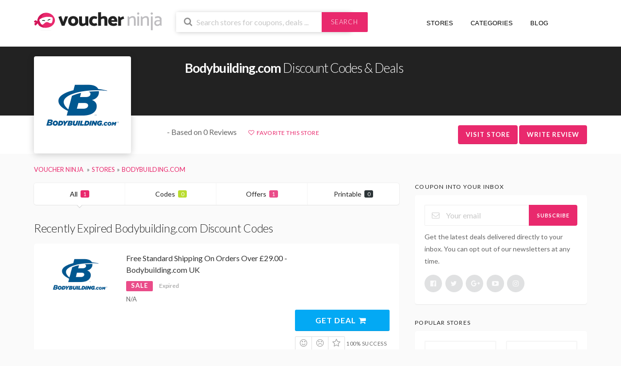

--- FILE ---
content_type: text/html; charset=UTF-8
request_url: https://voucher.ninja/shop/bodybuilding/
body_size: 10294
content:
<!DOCTYPE html><html lang="en-GB"><head> <script async src="https://pagead2.googlesyndication.com/pagead/js/adsbygoogle.js?client=ca-pub-7031986866500441"
     crossorigin="anonymous"></script> <meta charset="UTF-8"><meta name="viewport" content="width=device-width, initial-scale=1"><link rel="profile" href="http://gmpg.org/xfn/11"><link rel="pingback" href="https://voucher.ninja/xmlrpc.php"><meta name='ir-site-verification-token' value='-1603905477'/><link rel="dns-prefetch" href="//www.googletagmanager.com"><link rel="dns-prefetch" href="//fonts.googleapis.com"><link rel="dns-prefetch" href="//use.fontawesome.com"><meta name='robots' content='index, follow, max-image-preview:large, max-snippet:-1, max-video-preview:-1' /><link media="all" href="https://voucher.ninja/wp-content/cache/autoptimize/css/autoptimize_de0b29f69950b9e57741cb6e23e143c6.css" rel="stylesheet"><title>Bodybuilding.com Discount Codes January 2026 - Voucher Ninja</title><meta name="description" content="Bodybuilding.com discount codes &amp; exclusive voucher codes. Updated daily by Voucher Ninja. All Bodybuilding.com codes are verified by us, helping you save money" /><link rel="canonical" href="https://voucher.ninja/shop/bodybuilding/" /><meta property="og:locale" content="en_GB" /><meta property="og:type" content="article" /><meta property="og:title" content="Bodybuilding.com Discount Codes January 2026 - Voucher Ninja" /><meta property="og:description" content="Bodybuilding.com discount codes &amp; exclusive voucher codes. Updated daily by Voucher Ninja. All Bodybuilding.com codes are verified by us, helping you save money" /><meta property="og:url" content="https://voucher.ninja/shop/bodybuilding/" /><meta property="og:site_name" content="Voucher Ninja" /><meta property="og:image" content="https://voucher.ninja/wp-content/uploads/2017/07/bodybuilding-com-logo.png" /><meta property="og:image:width" content="1000" /><meta property="og:image:height" content="1000" /><meta property="og:image:type" content="image/jpeg" /><meta name="twitter:card" content="summary_large_image" /><meta name="twitter:site" content="@voucherninja" /> <script type="application/ld+json" class="yoast-schema-graph">{"@context":"https://schema.org","@graph":[{"@type":"CollectionPage","@id":"https://voucher.ninja/shop/bodybuilding/","url":"https://voucher.ninja/shop/bodybuilding/","name":"Bodybuilding.com Discount Codes January 2026 - Voucher Ninja","isPartOf":{"@id":"https://voucher.ninja/#website"},"description":"Bodybuilding.com discount codes & exclusive voucher codes. Updated daily by Voucher Ninja. All Bodybuilding.com codes are verified by us, helping you save money","breadcrumb":{"@id":"https://voucher.ninja/shop/bodybuilding/#breadcrumb"},"inLanguage":"en-GB"},{"@type":"BreadcrumbList","@id":"https://voucher.ninja/shop/bodybuilding/#breadcrumb","itemListElement":[{"@type":"ListItem","position":1,"name":"Home","item":"https://voucher.ninja/"},{"@type":"ListItem","position":2,"name":"Bodybuilding.com"}]},{"@type":"WebSite","@id":"https://voucher.ninja/#website","url":"https://voucher.ninja/","name":"Voucher Ninja","description":"Discount Codes &amp; Deals","publisher":{"@id":"https://voucher.ninja/#organization"},"potentialAction":[{"@type":"SearchAction","target":{"@type":"EntryPoint","urlTemplate":"https://voucher.ninja/?s={search_term_string}"},"query-input":{"@type":"PropertyValueSpecification","valueRequired":true,"valueName":"search_term_string"}}],"inLanguage":"en-GB"},{"@type":"Organization","@id":"https://voucher.ninja/#organization","name":"Voucher Ninja","url":"https://voucher.ninja/","logo":{"@type":"ImageObject","inLanguage":"en-GB","@id":"https://voucher.ninja/#/schema/logo/image/","url":"https://voucher.ninja/wp-content/uploads/2018/03/Voucher-Ninja-Logo.jpg","contentUrl":"https://voucher.ninja/wp-content/uploads/2018/03/Voucher-Ninja-Logo.jpg","width":"1000","height":"1000","caption":"Voucher Ninja"},"image":{"@id":"https://voucher.ninja/#/schema/logo/image/"},"sameAs":["https://www.facebook.com/voucherninja/","https://x.com/voucherninja","https://www.instagram.com/voucherninja","https://www.linkedin.com/company/voucherninja","https://myspace.com/voucherninja","https://uk.pinterest.com/voucherninja/","https://www.youtube.com/c/VoucherNinja"]}]}</script> <link rel="alternate" type="application/rss+xml" title="Voucher Ninja &raquo; Feed" href="https://voucher.ninja/feed/" /><link rel="alternate" type="application/rss+xml" title="Voucher Ninja &raquo; Comments Feed" href="https://voucher.ninja/comments/feed/" /><link rel="alternate" type="application/rss+xml" title="Voucher Ninja &raquo; Bodybuilding.com Coupon Store Feed" href="https://voucher.ninja/shop/bodybuilding/feed/" /> <script type="text/javascript" src="https://voucher.ninja/wp-includes/js/jquery/jquery.min.js" id="jquery-core-js"></script> <script type="text/javascript" id="wpcoupon_global-js-extra">var ST = {"ajax_url":"https:\/\/voucher.ninja\/wp-admin\/admin-ajax.php","vote_expires":"7","_wpnonce":"385e7287d5","user_logedin":"","added_favorite":"Favorited","add_favorite":"Favorite This Store","login_warning":"Please login to continue...","save_coupon":"Save this coupon","saved_coupon":"Coupon Saved","no_results":"No results...","copied":"Copied","copy":"Copy","print_prev_tab":"0","sale_prev_tab":"1","code_prev_tab":"1","my_saved_coupons":[""],"my_favorite_stores":[]};</script> <!--[if lt IE 8]> <script type="text/javascript" src="https://voucher.ninja/wp-includes/js/json2.min.js" id="json2-js"></script> <![endif]--><link rel="https://api.w.org/" href="https://voucher.ninja/wp-json/" /><link rel="EditURI" type="application/rsd+xml" title="RSD" href="https://voucher.ninja/xmlrpc.php?rsd" /><meta name="generator" content="Redux 4.5.10" /><!--[if lt IE 9]><script src="https://voucher.ninja/wp-content/themes/voucherninja/assets/js/libs/html5.min.js"></script><![endif]--><link rel="icon" href="https://voucher.ninja/wp-content/uploads/2020/06/cropped-favicon-1-32x32.jpg" sizes="32x32" /><link rel="icon" href="https://voucher.ninja/wp-content/uploads/2020/06/cropped-favicon-1-192x192.jpg" sizes="192x192" /><link rel="apple-touch-icon" href="https://voucher.ninja/wp-content/uploads/2020/06/cropped-favicon-1-180x180.jpg" /><meta name="msapplication-TileImage" content="https://voucher.ninja/wp-content/uploads/2020/06/cropped-favicon-1-270x270.jpg" /><link rel="dns-prefetch" href="https://use.fontawesome.com/releases/v5.0.6/css/all.css" rel="stylesheet">  <script async src="https://www.googletagmanager.com/gtag/js?id=G-SVZ4R9XCKX"></script> <script>window.dataLayer = window.dataLayer || [];
      function gtag(){dataLayer.push(arguments);}
      gtag('js', new Date());

      gtag('config', 'G-SVZ4R9XCKX');</script> </head><body class="archive tax-coupon_store term-bodybuilding term-1015 wp-theme-voucherninja chrome osx"><div id="page" class="hfeed site"><header id="masthead" class="ui page site-header" role="banner"><div class="primary-header"><div class="container"><div class="row"><div class="col-md-3 col-xs-12 logo_area"> <a href="https://voucher.ninja/" title="Voucher Ninja" rel="home"> <img src="https://voucher.ninja/wp-content/themes/voucherninja/assets/images/logo-internal.svg" alt="Voucher Ninja" /> </a></div><div class="col-md-4 col-xs-12 search_area"><form action="https://voucher.ninja/" method="get" id="header-search"><div class="header-search-input ui search large action left icon input"> <input autocomplete="off" class="prompt" name="s" placeholder="Search stores for coupons, deals ..." type="text"> <i class="search icon"></i><div class="header-search-submit ui button">Search</div><div class="results"></div></div><div class="clear"></div></form></div><div class="col-xs-12 col-md-5 nav_area fright nav-user-action pull-right"><nav itemscope="itemscope" itemtype="http://schema.org/SiteNavigationElement" role="navigation"><ul class="st-menu"><li><a href="https://voucher.ninja/all-stores/" title="View All Stores"><i class="fas fa-fire"></i> Stores <i class="fas fa-angle-down"></i></a></li><li><a href="https://voucher.ninja/coupon-categories/" title="View All Coupon Categories"><i class="fas fa-list-ul"></i> Categories <i class="fas fa-angle-down"></i></a></li><li><a href="https://voucher.ninja/blog/" title="View Our Blog"><i class="far fa-newspaper"></i> Blog</a></li><li class="hidden-sm-down"><a href="" title="Your Alerts"><i class="fas fa-bell"></i></a><div class="menu-box ajax-favorite-stores-box"><div class="nothing-box stuser-login-btn"><div class="thumb"> <i class="frown icon"></i></div><p>Please login to see your favorite stores</p></div></div></li><li class="menu-item-has-children"><a data-is-logged="false" class="wpu-login-btn" href="https://voucher.ninja/wp-login.php" title="Dashboard"><i class="fas fa-user"></i></a></li></ul></nav></div></div></div></div></header><div id="content" class="site-content"><section class="custom-page-header header-store single-store-header"><div class="store-header"><div class="container"><div class="row store-header-main"><div class="col-md-2 col-xs-12"><div class="header-store-thumb"> <a rel="nofollow" target="_blank" title="Shop Bodybuilding.com" href="https://voucher.ninja/go-store/1015"><img width="200" height="115" src="https://voucher.ninja/wp-content/plugins/native-lazyload/assets/images/placeholder.svg" class="attachment-wpcoupon_small_thumb size-wpcoupon_small_thumb native-lazyload-js-fallback" alt="Bodybuilding.com Logo" decoding="async" loading="lazy" data-src="https://voucher.ninja/wp-content/uploads/2017/07/bodybuilding-com-logo-200x115.png" data-srcset="https://voucher.ninja/wp-content/uploads/2017/07/bodybuilding-com-logo-200x115.png 200w, https://voucher.ninja/wp-content/uploads/2017/07/bodybuilding-com-logo-300x173.png 300w, https://voucher.ninja/wp-content/uploads/2017/07/bodybuilding-com-logo.png 400w" data-sizes="(max-width: 200px) 100vw, 200px" /></a></div></div><div class="col-md-10 col-xs-12"><div class="title-wrap"><h1><strong>Bodybuilding.com</strong> Discount Codes & Deals</h1><div class="text-spacer"></div></div></div></div></div><div class="store-header-btm"><div class="container"><div class="row"><div class="col-md-2"></div><div class="col-md-10 store-headdata"><div class="reviews"> <i class="far fa-star"></i><i class="far fa-star"></i><i class="far fa-star"></i><i class="far fa-star"></i><i class="far fa-star"></i> - Based on 0 Reviews</div><div class="favourites"> <a class="add-favorite" data-id="1015" href="#" title="Add Store To Favorite"><i class="empty heart icon"></i><span>Favorite This Store</span></a></div><div class="action-buttons"> <a class="ui button btn btn_primary" onClick="ga('send', 'event', 'Visit Store', 'Bodybuilding.com');" rel="nofollow" target="_blank" title="Shop Bodybuilding.com" href="https://voucher.ninja/go-store/1015">Visit Store</a> <span class="ui button btn btn_primary" onClick="ga('send', 'event', 'Review Store', 'Bodybuilding.com');" id="write-review" rel="nofollow" title="Review Bodybuilding.com" >Write Review</span></div></div></div></div></div></section><div class="container"><div class="breadcrumb"><ul class="ui breadcrumb breadcrumbs" itemscope itemtype="http://schema.org/BreadcrumbList"><li itemprop="itemListElement" itemscope itemtype="http://schema.org/ListItem"> <a itemprop="item" href="https://voucher.ninja" title="Visit Voucher Ninja Home Page"> <span itemprop="name">Voucher Ninja</span> </a><meta itemprop="position" content="1"></li><li itemprop="itemListElement" itemscope itemtype="http://schema.org/ListItem"><a itemprop="item" title="View all store coupons" href="https://voucher.ninja/all-stores/"><span itemprop="name">Stores</span></a><meta itemprop="position" content="2"></li><li itemprop="itemListElement" itemscope itemtype="http://schema.org/ListItem"><a itemprop="item" href="https://voucher.ninja/shop/bodybuilding/" title="View all Bodybuilding.com Discount Codes and Coupons"><span itemprop="name">Bodybuilding.com</span></a><meta itemprop="position" content="3"></li></ul></div></div><div id="content-wrap" class="container right-sidebar"><div id="primary" class="content-area"><main id="main" class="site-main coupon-store-main" role="main"><section class="coupon-filter"><div data-target="#coupon-listings-store" class="filter-coupons-by-type ui pointing fluid four item menu"> <a class="active item filter-nav" data-filter="all">All <span class="offer-count">1</span></a> <a class="item filter-nav"  data-filter="code">Codes <span class="offer-count code-count">0</span></a> <a class="item filter-nav"  data-filter="sale">Offers <span class="offer-count sale-count">1</span></a> <a class="item filter-nav"  data-filter="print">Printable <span class="offer-count print-count">0</span></a></div></section><section id="coupon-listings-store" class=" wpb_content_element"><div class="ajax-coupons"><div class="store-listings st-list-coupons"></div></div><h2 class="section-heading coupon-status-heading">Recently Expired Bodybuilding.com Discount Codes</h2><div class="ajax-coupons"><div class="store-listings st-list-coupons"><div data-id="90615"
 class="coupon-item has-thumb store-listing-item c-type-sale coupon-listing-item shadow-box"><div class="store-thumb-link"><div class="store-thumb"> <img width="400" height="230" src="https://voucher.ninja/wp-content/plugins/native-lazyload/assets/images/placeholder.svg" class="attachment-wpcoupon_medium-thumb size-wpcoupon_medium-thumb native-lazyload-js-fallback" alt="Bodybuilding.com Logo" decoding="async" loading="lazy" data-src="https://voucher.ninja/wp-content/uploads/2017/07/bodybuilding-com-logo.png" data-srcset="https://voucher.ninja/wp-content/uploads/2017/07/bodybuilding-com-logo-200x115@2x.png 400w, https://voucher.ninja/wp-content/uploads/2017/07/bodybuilding-com-logo-300x173.png 300w, https://voucher.ninja/wp-content/uploads/2017/07/bodybuilding-com-logo-200x115.png 200w" data-sizes="auto, (max-width: 400px) 100vw, 400px" /></div></div><div class="latest-coupon"><h3 class="coupon-title"> <a rel="nofollow" title="Free Standard Shipping On Orders Over £29.00 -Bodybuilding.com UK"
 class="coupon-link"
 data-type="sale"
 data-coupon-id="90615"
 data-aff-url="https://voucher.ninja/out/90615"
 data-code=""
 href="https://voucher.ninja/shop/bodybuilding/#coupon-id-90615">Free Standard Shipping On Orders Over £29.00 -Bodybuilding.com UK</a></h3><div class="c-type"> <span class="c-code c-sale">Sale</span> <span class="exp has-expired">Expired</span></div><div class="coupon-des"><div class="coupon-des-ellip">N/A</div></div></div><div class="coupon-detail coupon-button-type"> <a rel="nofollow" onClick="ga('send', 'event', 'Sale Click', 'Bodybuilding.com - Free Standard Shipping On Orders Over £29.00 -Bodybuilding.com UK');" data-type="sale" data-coupon-id="90615" data-aff-url="https://voucher.ninja/out/90615" class="coupon-deal coupon-button" href="https://voucher.ninja/shop/bodybuilding/#coupon-id-90615">Get Deal <i class="shop icon"></i></a><div class="clear"></div><div class="user-ratting ui icon basic buttons"><div class="ui button icon-popup coupon-vote" data-vote-type="up" data-coupon-id="90615"  data-position="top center" data-inverted="" data-tooltip="This worked"><i class="smile icon"></i></div><div class="ui button icon-popup coupon-vote" data-vote-type="down" data-coupon-id="90615"  data-position="top center" data-inverted=""  data-tooltip="It didn&#039;t work"><i class="frown icon"></i></div><div class="ui button icon-popup coupon-save" data-coupon-id="90615" data-position="top center" data-inverted=""  data-tooltip="Save this coupon" ><i class="empty star icon"></i></div></div> <span class="voted-value">100% Success</span></div><div class="clear"></div><div class="coupon-footer coupon-listing-footer"><ul class="clearfix"><li><span><i class="wifi icon"></i> 9 Used - 0 Today</span></li><li><a title="Share it with your friend" data-reveal="reveal-share" href="#"><i class="share alternate icon"></i> Share</a></li><li><a title="Send this coupon to an email" data-reveal="reveal-email" href="#"><i class="mail outline icon"></i> Email</a></li><li><a title="Coupon Comments" data-reveal="reveal-comments" href="#"><i class="comments outline icon"></i> Comments</a></li></ul><div data-coupon-id="90615" class="reveal-content reveal-share"> <span class="close"></span><h4>Share it with your friends</h4><div class="ui fluid left icon input"> <input value="https://voucher.ninja/shop/bodybuilding/#c-90615" type="text"> <i class="linkify icon"></i></div> <br><div class="coupon-share"> <a class='tiny ui facebook button' onClick="window.open('http://www.facebook.com/sharer.php?s=100&amp;p[title]=Free+Standard+Shipping+On+Orders+Over+%C2%A329.00+-Bodybuilding.com+UK&amp;p[summary]=N%2FA&amp;p[url]=https%3A%2F%2Fvoucher.ninja%2Fshop%2Fbodybuilding%2F%23c-90615&amp;p[images][0]=','sharer','toolbar=0,status=0,width=548,height=325'); return false;" href="javascript: void(0)"><i class="facebook icon"></i> Facebook</a><a class='tiny ui twitter button' target="_blank" rel="nofollow" href="https://twitter.com/intent/tweet?url=https%3A%2F%2Fvoucher.ninja%2Fshop%2Fbodybuilding%2F%23c-90615&amp;text=Free+Standard+Shipping+On+Orders+Over+%C2%A329.00+-Bodybuilding.com+UK"><i class="twitter icon"></i> Twitter</a></div></div><div data-coupon-id="90615" class="reveal-content reveal-email"> <span class="close"></span><h4 class="send-mail-heading">Send this coupon to an email</h4><div class="ui fluid action left icon input"> <input class="email_send_to" placeholder="Email address ..." type="text"> <i class="mail outline icon"></i><div class="email_send_btn ui button btn btn_primary">Send</div></div><br><p>This is not a email subscription service. Your email (or your friend&#039;s email) will only be used to send this coupon.</p></div><div data-coupon-id="90615" class="reveal-content reveal-comments"> <span class="close"></span><div data-id="90615" class="comments-coupon-90615 ui threaded comments"><h4>Loading comments....</h4></div><h4>Let other know how much you saved</h4><form class="coupon-comment-form" data-cf="90615" action="https://voucher.ninja/"  method="post"><div style="display: none;" class="ui success message"> Your comment submitted.</div><div style="display: none;" class="ui negative message"> Something wrong! Please try again later.</div><div class="ui form"><div class="field comment_content"><textarea class="comment_content" name="c_comment[comment_content]" placeholder="Add a comment"></textarea></div><div class="two fields"><div class="field comment_author"> <input type="text" class="comment_author" name="c_comment[comment_author]" placeholder="Your Name"></div><div class="field comment_author_email"> <input type="text" class="comment_author_email"  name="c_comment[comment_author_email]" placeholder="Your Email"></div></div> <button type="submit" class="ui button btn btn_primary">Submit</button></div> <input type="hidden" name="action" value="wpcoupon_coupon_ajax"> <input type="hidden" name="st_doing" value="new_comment"> <input type="hidden" name="_wpnonce" value="385e7287d5"> <input type="hidden" name="c_comment[comment_parent]" class="comment_parent"> <input type="hidden" name="c_comment[comment_post_ID]" value="90615" class="comment_post_ID"></form></div></div><div data-modal-id="90615" class="ui modal coupon-modal coupon-code-modal"><div class="coupon-header clearfix"><div class="coupon-store-thumb"> <img width="400" height="230" src="https://voucher.ninja/wp-content/plugins/native-lazyload/assets/images/placeholder.svg" class="attachment-wpcoupon_medium-thumb size-wpcoupon_medium-thumb native-lazyload-js-fallback" alt="Bodybuilding.com Logo" decoding="async" loading="lazy" data-src="https://voucher.ninja/wp-content/uploads/2017/07/bodybuilding-com-logo.png" data-srcset="https://voucher.ninja/wp-content/uploads/2017/07/bodybuilding-com-logo-200x115@2x.png 400w, https://voucher.ninja/wp-content/uploads/2017/07/bodybuilding-com-logo-300x173.png 300w, https://voucher.ninja/wp-content/uploads/2017/07/bodybuilding-com-logo-200x115.png 200w" data-sizes="auto, (max-width: 400px) 100vw, 400px" /></div><div class="coupon-title" title="Free Standard Shipping On Orders Over £29.00 -Bodybuilding.com UK">Free Standard Shipping On Orders Over £29.00 -Bodybuilding.com UK</div> <span class="cancel close"></span></div><div class="coupon-content"><p class="coupon-type-text"> Deal Activated, no coupon code required!</p><div class="modal-code"> <a class="ui button btn btn_secondary deal-actived" target="_blank" rel="nofollow" href="https://voucher.ninja/go-store/1015">Go To Store<i class="angle right icon"></i></a></div><div class="clearfix"><div class="user-ratting ui icon basic buttons"><div class="ui button icon-popup coupon-vote" data-vote-type="up" data-coupon-id="90615" data-position="top center" data-inverted=""  data-tooltip="This worked"><i class="smile icon"></i></div><div class="ui button icon-popup coupon-vote" data-vote-type="down" data-coupon-id="90615" data-position="top center" data-inverted=""  data-tooltip="It didn&#039;t work"><i class="frown icon"></i></div><div class="ui button icon-popup coupon-save" data-coupon-id="90615" data-position="top center" data-inverted=""  data-tooltip="Save this coupon"><i class="empty star icon"></i></div></div></div><div class="clearfixp"> <span class="user-ratting-text">Did it work?</span> <span class="show-detail"><a href="#" title="View Coupon Details">Coupon Detail<i class="angle down icon"></i></a></span></div><div class="coupon-popup-detail"><div class="coupon-detail-content"><p>N/A</p></div><p><strong>Expires</strong>: 31st December 2022</p><p><strong>Submitted</strong>:
 7 years ago</p></div></div><div class="coupon-footer"><ul class="clearfix"><li><span><i class="wifi icon"></i> 9 Used - 0 Today</span></li><li><a class="modal-share" href="#"><i class="share alternate icon"></i> Share</a></li></ul><div class="share-modal-popup ui popup"> <a class='tiny ui facebook button' onClick="window.open('http://www.facebook.com/sharer.php?s=100&amp;p[title]=Free+Standard+Shipping+On+Orders+Over+%C2%A329.00+-Bodybuilding.com+UK&amp;p[summary]=N%2FA&amp;p[url]=https%3A%2F%2Fvoucher.ninja%2Fshop%2Fbodybuilding%2F%23c-90615&amp;p[images][0]=','sharer','toolbar=0,status=0,width=548,height=325'); return false;" href="javascript: void(0)"><i class="facebook icon"></i> Facebook</a><a class='tiny ui twitter button' target="_blank" rel="nofollow" href="https://twitter.com/intent/tweet?url=https%3A%2F%2Fvoucher.ninja%2Fshop%2Fbodybuilding%2F%23c-90615&amp;text=Free+Standard+Shipping+On+Orders+Over+%C2%A329.00+-Bodybuilding.com+UK"><i class="twitter icon"></i> Twitter</a></div></div></div></div></div></div></section><div class="inner shadow-box store-listing-item"><div class="inner-content clearfix"><h2>About Bodybuilding.com Discount Codes</h2><p>We list all the latest available discount codes, and with the website constantly update the site 24 hours a day, 7 days a week, you will always find the latest working voucher codes. If you are looking for a <strong>Bodybuilding.com discount code for January 2026</strong>, chances are Voucher Ninja have it covered!</p><p>We also list expired discount codes too which may still work, so make sure to try them before you checkout to get a few extra pounds off your Bodybuilding.com order!</p><p>Don't forget to share Bodybuilding.com voucher codes with your friends and family to help them save money too!</p><div class="about-website"><h4>Official Website</h4> <a rel="nofollow" target="_blank" title="Visit Bodybuilding.com Website" href="https://voucher.ninja/go-store/1015">http://www.bodybuilding.com/</a></div></div></div></main></div><div id="secondary" class="widget-area sidebar" role="complementary"><aside id="st_newsletter-3" class="widget widget_newsletter widget_wpc_newsletter"><h4 class="widget-title">Coupon Into your inbox</h4><div class="newsletter-box-wrapper shadow-box"><form id="newsletter-box6976f4ef15f01" method="post" action="//ninja.us14.list-manage.com/subscribe/post?u=29e250d41994e58a9ad086355&amp;id=e2dd37b235" target="_blank"><div class="ui action left icon input"> <input type="email" required="required" name="EMAIL" placeholder="Your email"> <i class="mail outline icon"></i><div class="ui button" onclick="document.getElementById('newsletter-box6976f4ef15f01').submit();">Subscribe</div></div><div class="clear"></div><div class="newsletter-text after-form">Get the latest deals delivered directly to your inbox. You can opt out of our newsletters at any time.</div><div class="sidebar-social"> <a target="_blank" href="https://www.facebook.com/voucherninja/" class="ui circular icon button" title="Follow us on Facebook"><i class="facebook icon"></i></a> <a target="_blank" href="https://twitter.com/voucherninja" class="ui circular icon button" title="Follow us on Twitter"><i class="twitter icon"></i></a> <a target="_blank" href="https://plus.google.com/+VoucherNinja" class="ui circular icon button" title="Follow us on Google Plus"><i class="google plus icon"></i></a> <a target="_blank" href="https://www.youtube.com/c/VoucherNinja" class="ui circular icon button" title="Follow us on YouTube"><i class="youtube play icon"></i></a> <a target="_blank" href="https://www.instagram.com/voucherninja/" class="ui circular icon button" title="Follow us on Instagram"><i class="instagram icon"></i></a></div></form></div></aside><aside id="popular_stores-3" class="widget widget_popular_stores"><h4 class="widget-title">Popular Stores</h4><div class="widget-content shadow-box"><div class="ui two column grid"><div class="column"><div class="store-thumb"> <a class="ui image middle aligned" href="https://voucher.ninja/shop/currys/" title="Currys PC World"> <img width="200" height="115" src="https://voucher.ninja/wp-content/plugins/native-lazyload/assets/images/placeholder.svg" class="attachment-wpcoupon_small_thumb size-wpcoupon_small_thumb native-lazyload-js-fallback" alt="Currys Logo" decoding="async" loading="lazy" data-src="https://voucher.ninja/wp-content/uploads/2017/03/currys-logo-200x115.png" data-srcset="https://voucher.ninja/wp-content/uploads/2017/03/currys-logo-200x115.png 200w, https://voucher.ninja/wp-content/uploads/2017/03/currys-logo-300x173.png 300w, https://voucher.ninja/wp-content/uploads/2017/03/currys-logo.png 400w" data-sizes="auto, (max-width: 200px) 100vw, 200px" /> </a></div></div><div class="column"><div class="store-thumb"> <a class="ui image middle aligned" href="https://voucher.ninja/shop/lookfantastic/" title="Lookfantastic"> <img width="200" height="115" src="https://voucher.ninja/wp-content/plugins/native-lazyload/assets/images/placeholder.svg" class="attachment-wpcoupon_small_thumb size-wpcoupon_small_thumb native-lazyload-js-fallback" alt="Lookfantastic Logo" decoding="async" loading="lazy" data-src="https://voucher.ninja/wp-content/uploads/2017/04/lookfantastic-logo-200x115.png" data-srcset="https://voucher.ninja/wp-content/uploads/2017/04/lookfantastic-logo-200x115.png 200w, https://voucher.ninja/wp-content/uploads/2017/04/lookfantastic-logo-300x173.png 300w, https://voucher.ninja/wp-content/uploads/2017/04/lookfantastic-logo.png 400w" data-sizes="auto, (max-width: 200px) 100vw, 200px" /> </a></div></div><div class="column"><div class="store-thumb"> <a class="ui image middle aligned" href="https://voucher.ninja/shop/currentbody/" title="Currentbody.com"> <img width="200" height="115" src="https://voucher.ninja/wp-content/plugins/native-lazyload/assets/images/placeholder.svg" class="attachment-wpcoupon_small_thumb size-wpcoupon_small_thumb native-lazyload-js-fallback" alt="CurrentBody Logo" decoding="async" loading="lazy" data-src="https://voucher.ninja/wp-content/uploads/2018/04/currentbody-logo-200x115.png" data-srcset="https://voucher.ninja/wp-content/uploads/2018/04/currentbody-logo-200x115.png 200w, https://voucher.ninja/wp-content/uploads/2018/04/currentbody-logo-300x173.png 300w, https://voucher.ninja/wp-content/uploads/2018/04/currentbody-logo.png 400w" data-sizes="auto, (max-width: 200px) 100vw, 200px" /> </a></div></div><div class="column"><div class="store-thumb"> <a class="ui image middle aligned" href="https://voucher.ninja/shop/tomtop/" title="Tomtop"> <img width="200" height="115" src="https://voucher.ninja/wp-content/plugins/native-lazyload/assets/images/placeholder.svg" class="attachment-wpcoupon_small_thumb size-wpcoupon_small_thumb native-lazyload-js-fallback" alt="Tomtop Logo" decoding="async" loading="lazy" data-src="https://voucher.ninja/wp-content/uploads/2016/10/tomtop-logo-200x115.png" data-srcset="https://voucher.ninja/wp-content/uploads/2016/10/tomtop-logo-200x115.png 200w, https://voucher.ninja/wp-content/uploads/2016/10/tomtop-logo-300x173.png 300w, https://voucher.ninja/wp-content/uploads/2016/10/tomtop-logo.png 400w" data-sizes="auto, (max-width: 200px) 100vw, 200px" /> </a></div></div><div class="column"><div class="store-thumb"> <a class="ui image middle aligned" href="https://voucher.ninja/shop/unineed/" title="Unineed"> <img width="200" height="115" src="https://voucher.ninja/wp-content/plugins/native-lazyload/assets/images/placeholder.svg" class="attachment-wpcoupon_small_thumb size-wpcoupon_small_thumb native-lazyload-js-fallback" alt="Unineed Logo - Discount Code" decoding="async" loading="lazy" data-src="https://voucher.ninja/wp-content/uploads/2017/05/unineed-logo-200x115.png" data-srcset="https://voucher.ninja/wp-content/uploads/2017/05/unineed-logo-200x115.png 200w, https://voucher.ninja/wp-content/uploads/2017/05/unineed-logo-300x173.png 300w, https://voucher.ninja/wp-content/uploads/2017/05/unineed-logo.png 400w" data-sizes="auto, (max-width: 200px) 100vw, 200px" /> </a></div></div><div class="column"><div class="store-thumb"> <a class="ui image middle aligned" href="https://voucher.ninja/shop/zavvi/" title="Zavvi"> <img width="200" height="115" src="https://voucher.ninja/wp-content/plugins/native-lazyload/assets/images/placeholder.svg" class="attachment-wpcoupon_small_thumb size-wpcoupon_small_thumb native-lazyload-js-fallback" alt="Zavvi Logo" decoding="async" loading="lazy" data-src="https://voucher.ninja/wp-content/uploads/2017/04/zavvi-logo-200x115.png" data-srcset="https://voucher.ninja/wp-content/uploads/2017/04/zavvi-logo-200x115.png 200w, https://voucher.ninja/wp-content/uploads/2017/04/zavvi-logo-300x173.png 300w, https://voucher.ninja/wp-content/uploads/2017/04/zavvi-logo.png 400w" data-sizes="auto, (max-width: 200px) 100vw, 200px" /> </a></div></div></div></div></aside><aside id="st_categories-2" class="widget widget_wpc_categories"><h4 class="widget-title">Popular Categories</h4><div class="list-categories shadow-box"><div class="ui grid"><ul class="two column row"><li class="column cat-item cat-item-653"><a href="https://voucher.ninja/voucher-category/beauty/" title="Do you have a love for makeup and beauty products? Whether you&#039;ve ran out of your everyday makeup products or looking to treat yourself, we have 100s of beauty codes to choose from. Browse through our beauty vouchers and promotions below...">Beauty</a></li><li class="column cat-item cat-item-13"><a href="https://voucher.ninja/voucher-category/clothing/" title="Get the latest clothing discounts for 100s of online stores with Voucher Ninja. From full outfits to t-shirts, we have everything you need to achieve the perfect look without a hitch. With a wide selection of codes to choose from, you&#039;re always going to save with our incredible deals and vouchers. Browse through our selection of codes below to find the right clothing vouchers for you!">Clothing</a></li><li class="column cat-item cat-item-46"><a href="https://voucher.ninja/voucher-category/home-garden/" title="Shopping for your home or garden? Then use our home &amp; garden discounts to save money while you shop. With a selection of home and garden vouchers to choose from, you can shop until your heart is content, knowing you&#039;ve made amazing savings with our promo codes. Browse through our selection of home and garden deals below to find the perfect code for your online shopping.">Home &amp; Garden</a></li><li class="column cat-item cat-item-654"><a href="https://voucher.ninja/voucher-category/electronics/" title="Looking to save money on new electronics? You&#039;ve certainly came to the right place. Voucher Ninja offer a selection of electronic discounts and deals, allowing you to save each time you shop. Please browse through our selection of electronic vouchers and promos below to find the perfect saving for your online order.">Electronics</a></li><li class="column cat-item cat-item-48"><a href="https://voucher.ninja/voucher-category/sport-nutrition/" title="Are you a sports fanatic? Then be sure to check out our sport &amp; nutrition discounts for amazing savings and deals. Whether you&#039;re looking for sport and nutrition vouchers for protein or sportswear, Voucher Ninja have your every need cover. Simply browse through our selection of sport and nutrition deals to find out the best savings on your online shopping.">Sport &amp; Nutrition</a></li><li class="column cat-item cat-item-14"><a href="https://voucher.ninja/voucher-category/fashion/" title="With Voucher Ninja, you can enjoy the latest trends and fashions without needing to pay full price. We&#039;ll let you in the best fashion discounts for your online shopping, enabling you to shop and save, at the same time! Simply browse through our fashion coupon codes below and start saving on your style.">Fashion</a></li></ul></div></div></aside></div></div><div data-modal-id="review-id-1015" class="ui modal coupon-modal review-submit-modal"><div class="coupon-header clearfix"><div class="coupon-title" title="Write Review">Write Review For Bodybuilding.com</div> <span class="cancel close"></span></div><div class="review-content"><form id="storesubmitreview" class="ui form write-review" action="" method="post"><div class="ui success message"> <i class="close icon"></i><div class="header">Your user registration was successful.</div><p>You may now log-in with the username you have chosen</p></div><div class="field"> <label>Your Name</label> <input type="text" id="reviewname" name="reviewname" placeholder="Full Name"></div><div class="field"> <label>Review Title</label> <input type="text" id="reviewtitle" name="reviewtitle" placeholder="Review Title"></div><div class="field"> <label>Review Text</label><textarea rows="2" id="reviewtext" name="reviewtext"></textarea></div><div class="field"> <label>Rating</label><div id="reviewrating" class="ui massive rating" data-rating="0" data-max-rating="5"></div></div> <input type="hidden" id="rating" name="reviewrating" value=""> <input type="hidden" id="store" name="store" value="1015"> <input type="hidden" id="vn-ajax-nonce" name="vn-ajax-nonce" value="e475ba667c"> <input type="hidden" id="action" name="action" value="wp_ajax_storesubmitreview_form"/> <input type="submit" id="submit" name="submit"><div class="ui error message"></div></form></div></div> <script type="application/ld+json">{
        "@context":"http://schema.org",
        "@type":"Store",
        "name":"Bodybuilding.com",
        "logo":"https://voucher.ninja/wp-content/uploads/2017/07/bodybuilding-com-logo.png",
        "url":"http://www.bodybuilding.com/",
                        "description":"",
        "sameAs":"http://www.bodybuilding.com/",
        "image":"https://voucher.ninja/wp-content/uploads/2017/07/bodybuilding-com-logo.png",
        "priceRange": "$$"    }</script> <div class="fullwidth-cta"><div class="container lg-top-pad lg-btm-pad"><h3>Search thousands of stores for the latest deals</h3><p>We have in excess of 5,000 coupons and deals from thousands of online and high street stores</p></div></div><div class="footer-search"><div class="container"><form action="https://voucher.ninja/" method="get" id="footer-search"><div class="header-search-input ui search large action left input"> <input autocomplete="off" class="prompt" name="s" placeholder="Start Searching ..." type="text"><div class="header-search-submit ui button">Search</div><div class="results"></div></div></form></div></div></div><footer id="colophon" class="site-footer" role="contentinfo"><div class="container footer-top"><div class="row"><div class="col-md-3"><p><img src="/wp-content/themes/voucherninja/assets/images/logo.svg" alt="Voucher Ninja Logo" scale="0"></p><p>Search the biggest database of coupons on the planet, share with friends, and save money on every day purchases</p><p><a href="https://uk.trustpilot.com/review/www.voucher.ninja" title="Find Voucher Ninja on Trustpilot" target="_blank"><img src="/wp-content/themes/voucherninja/assets/images/trustpilot.png" alt="Voucher Ninja on Trust Pilot" scale="0" class="trustpilot-img" alt="Voucher Ninja Trust Pilot"></a></p></div><div class="col-md-3"><h4>Vouchers</h4><ul><li><a href="/latest-codes/" title="View the most recent voucher codes">Most Recent Codes</a></li><li><a href="/recommended-vouchers/" title="View our top voucher codes">Recommended Vouchers</a></li><li><a href="/all-stores/" title="View All Stores">A-Z Stores</a></li><li><a href="/coupon-categories/" title="View All Categories">View All Categories</a></li><li><a href="/codes-ending-soon/" title="View codes ending soon">Codes Ending Soon</a></li><li><a href="/submit-coupon/" title="Submit Voucher Code or Deal">Submit Code</a></li></ul></div><div class="col-md-3"><h4>Get Help</h4><ul><li><a href="/how-to-use/" title="How To Use Voucher Ninja">How To Use</a></li><li><a href="/discount-guide/" title="How To Use Discount Codes">Discount Guide</a></li><li><a href="/support/" title="Support">Support</a></li><li><a href="/contact-us/" title="Contact Voucher Ninja">Contact Us</a></li><li><a href="/report-an-error/" title="Report An Error">Report An Error</a></li><li><a href="/advertise/" title="Advertise On Voucher Ninja">Advertise With Us</a></li></ul></div><div class="col-md-3"><h4>Follow Us</h4><ul><li><a href="https://www.facebook.com/voucherninja/" title="Voucher Ninja on Facebook" target="_blank"><i class="fab fa-facebook"></i> Facebook</a></li><li><a href="https://twitter.com/voucherninja" title="Voucher Ninja on Twitter" target="_blank"><i class="fab fa-twitter"></i> Twitter</a></li><li><a href="https://www.instagram.com/voucherninja/" title="Voucher Ninja on Instagram" target="_blank"><i class="fab fa-instagram"></i> Instagram</a></li><li><a href="https://www.youtube.com/c/VoucherNinja" title="Voucher Ninja on YouTube" target="_blank"><i class="fab fa-youtube"></i> YouTube</a></li><li><a href="https://www.linkedin.com/company/voucherninja/" title="Voucher Ninja on Linkedin" target="_blank"><i class="fab fa-linkedin"></i> Linkedin</a></li></ul></div></div></div><div class="footer_copy"><div class="container"><div class="row"><div class="col-md-6"><nav id="footer-nav" class="site-footer-nav"><ul id="menu-footer" class="menu"><li id="menu-item-319" class="menu-item menu-item-type-post_type menu-item-object-page menu-item-319"><a href="https://voucher.ninja/about-us/" title="About Voucher Ninja" itemprop="url">About Us</a></li><li id="menu-item-320" class="menu-item menu-item-type-post_type menu-item-object-page menu-item-320"><a href="https://voucher.ninja/terms-of-use/" title="Voucher Ninja Terms of Use" itemprop="url">Terms of Use</a></li><li id="menu-item-321" class="menu-item menu-item-type-post_type menu-item-object-page menu-item-321"><a href="https://voucher.ninja/privacy-policy/" title="Voucher Ninja Privacy Policy" itemprop="url">Privacy Policy</a></li></ul></nav></div><div class="col-md-6"><p> <span class="fright">Copyright &copy; 2026 Voucher Ninja. All Rights Reserved</span></p></div></div></div></div></footer></div> <script type="speculationrules">{"prefetch":[{"source":"document","where":{"and":[{"href_matches":"\/*"},{"not":{"href_matches":["\/wp-*.php","\/wp-admin\/*","\/wp-content\/uploads\/*","\/wp-content\/*","\/wp-content\/plugins\/*","\/wp-content\/themes\/voucherninja\/*","\/*\\?(.+)"]}},{"not":{"selector_matches":"a[rel~=\"nofollow\"]"}},{"not":{"selector_matches":".no-prefetch, .no-prefetch a"}}]},"eagerness":"conservative"}]}</script> <div class="wpu-modal wpu-wrapper"><div class="wpu-modal-container"><form id="wpu-login" class="wpu-form wpu-login-form form ui" action="https://voucher.ninja/" method="post"><div class="wpu-form-body"><p class="fieldset wpu_input wp_usersname_email"> <label class="wpuname" for="signin-usernamef6976f4ef1fe5b">Username or email</label> <input name="wp_usersname" class="full-width has-padding has-border" id="signin-usernamef6976f4ef1fe5b" type="text" placeholder="Username or email"> <span class="wpu-error-msg"></span></p><p class="fieldset wpu_input wpu_pwd"> <label class="image-replace wpu-password" for="signin-passwordf6976f4ef1fe5b">Password</label> <span class="wpu-pwd-toggle"> <input name="wpu_pwd" class="full-width has-padding has-border" id="signin-passwordf6976f4ef1fe5b" type="password"  placeholder="Password"> <a href="#0" class="hide-password">Show</a> </span> <span class="wpu-error-msg"></span></p><p class="forgetmenot fieldset"> <label> <input type="checkbox" value="forever" name="wpu_rememberme" checked> Remember me</label> <a class="wpu-lost-pwd-link" href="https://voucher.ninja/user/?wpu_action=lost-pass">Forgot password ?</a></p><p class="fieldset"> <input class="login-submit button btn" type="submit" value="Login"> <input type="hidden" value="" name="wpu_redirect_to" ></p></div><div class="wpu-form-footer"><p> Don't have an account ? <a  class="wpu-register-link" href="https://voucher.ninja/user/?wpu_action=register">Sign Up</a></p></div></form><form id="wpu-signup" class="wpu-form wpu-register-form in-wpu-modal form ui"  action="https://voucher.ninja/" method="post"><div class="wpu-form-body"><p class="wpu-msg wpu-hide"> Registration complete ! <a class="wpu-login-link" href="https://voucher.ninja/wp-login.php" title="Login">Click here to login</a></p><div class="wpu-form-fields"><p class="fieldset wpu_input wp_usersname"> <label class="image-replace wpuname" for="signup-usernamer-6976f4ef1ffa7">Username</label> <input name="wpu_signup_username" class="full-width has-padding has-border" id="signup-usernamer-6976f4ef1ffa7" type="text" placeholder="Username"> <span class="wpu-error-msg"></span></p><p class="fieldset wpu_input wpu_email"> <label class="image-replace wpu-email" for="signup-emailr-6976f4ef1ffa7">E-mail</label> <input name="wpu_signup_email" class="full-width has-padding has-border" id="signup-emailr-6976f4ef1ffa7" type="text" placeholder="E-mail"> <span class="wpu-error-msg"></span></p><p class="fieldset wpu_input wpu_password"> <label class="image-replace wpu-password" for="signup-passwordr-6976f4ef1ffa7">Password</label> <span class="wpu-pwd-toggle"> <input name="wpu_signup_password" class="full-width has-padding has-border" id="signup-passwordr-6976f4ef1ffa7" type="password"  placeholder="Password"> <a href="#" class="hide-password">Show</a> </span> <span class="wpu-error-msg"></span></p><p class="fieldset"> <input class="signup-submit button btn"  type="submit" data-loading-text="Loading..." value="Sign Up"></p></div></div><div class="wpu-form-footer"><p>Already have an account ? <a class="wpu-back-to-login" href="https://voucher.ninja/wp-login.php">Login</a></p></div></form><form id="wpu-reset-password" class="wpu-form wpu-form-reset-password form ui" action="https://voucher.ninja/" method="post" ><div class="wpu-form-header"><h3>Reset your password</h3></div><div class="wpu-form-body"><p class="wpu-form-message wpu-hide">Please enter your email address. You will receive a link to create a new password.</p><p class="wpu-msg">Check your e-mail for the confirmation link.</p><div class="wpu-form-fields"><p class="fieldset wpu_input wpu_input_combo"> <label class="wpu-email" for="reset-emailf6976f4ef20057">User name or E-mail</label> <input name="wp_users_login" class="full-width has-padding has-border" id="reset-emailf6976f4ef20057" type="text" placeholder="User name or E-mail"> <span class="wpu-error-msg"></span></p><p class="fieldset"> <input class="reset-submit button btn" data-loading-text="Loading..." type="submit" value="Submit"></p></div></div><div class="wpu-form-footer"><p>Remember your password ? <a class="wpu-back-to-login" href="https://voucher.ninja/wp-login.php">Login</a></p></div></form> <a href="#0" class="wpu-close-form">Close</a></div></div> <script type="text/javascript">( function() {
	var nativeLazyloadInitialize = function() {
		var lazyElements, script;
		if ( 'loading' in HTMLImageElement.prototype ) {
			lazyElements = [].slice.call( document.querySelectorAll( '.native-lazyload-js-fallback' ) );
			lazyElements.forEach( function( element ) {
				if ( ! element.dataset.src ) {
					return;
				}
				element.src = element.dataset.src;
				delete element.dataset.src;
				if ( element.dataset.srcset ) {
					element.srcset = element.dataset.srcset;
					delete element.dataset.srcset;
				}
				if ( element.dataset.sizes ) {
					element.sizes = element.dataset.sizes;
					delete element.dataset.sizes;
				}
				element.classList.remove( 'native-lazyload-js-fallback' );
			} );
		} else if ( ! document.querySelector( 'script#native-lazyload-fallback' ) ) {
			script = document.createElement( 'script' );
			script.id = 'native-lazyload-fallback';
			script.type = 'text/javascript';
			script.src = 'https://voucher.ninja/wp-content/plugins/native-lazyload/assets/js/lazyload.js';
			script.defer = true;
			document.body.appendChild( script );
		}
	};
	if ( document.readyState === 'complete' || document.readyState === 'interactive' ) {
		nativeLazyloadInitialize();
	} else {
		window.addEventListener( 'DOMContentLoaded', nativeLazyloadInitialize );
	}
}() );</script> <script type="text/javascript" src="https://voucher.ninja/wp-includes/js/dist/hooks.min.js" id="wp-hooks-js"></script> <script type="text/javascript" src="https://voucher.ninja/wp-includes/js/dist/i18n.min.js" id="wp-i18n-js"></script> <script type="text/javascript" id="wp-i18n-js-after">wp.i18n.setLocaleData( { 'text direction\u0004ltr': [ 'ltr' ] } );</script> <script type="text/javascript" id="contact-form-7-js-before">var wpcf7 = {
    "api": {
        "root": "https:\/\/voucher.ninja\/wp-json\/",
        "namespace": "contact-form-7\/v1"
    },
    "cached": 1
};</script> <script type="text/javascript" id="wp-users-js-extra">var WP_Users = {"ajax_url":"https:\/\/voucher.ninja\/wp-admin\/admin-ajax.php","current_action":"","is_current_user":"","hide_txt":"Hide","show_txt":"Show","current_url":"\/shop\/bodybuilding\/","invalid_file_type":"This is not an allowed file type.","_wpnonce":"385e7287d5","cover_text":"Cover image","avatar_text":"Avatar","remove_text":"Default","upload_text":"Upload Photo"};</script> <script type="text/javascript" src="https://www.google.com/recaptcha/api.js?render=6LdJ6oEUAAAAAPWVnXbka2vnCMBCFkeVa9u1t-TO&amp;ver=3.0" id="google-recaptcha-js"></script> <script type="text/javascript" src="https://voucher.ninja/wp-includes/js/dist/vendor/wp-polyfill.min.js" id="wp-polyfill-js"></script> <script type="text/javascript" id="wpcf7-recaptcha-js-before">var wpcf7_recaptcha = {
    "sitekey": "6LdJ6oEUAAAAAPWVnXbka2vnCMBCFkeVa9u1t-TO",
    "actions": {
        "homepage": "homepage",
        "contactform": "contactform"
    }
};</script> <script defer src="https://voucher.ninja/wp-content/cache/autoptimize/js/autoptimize_d5cc2bc9af40caf12f4dda0085334a88.js"></script></body></html>

--- FILE ---
content_type: text/html; charset=utf-8
request_url: https://www.google.com/recaptcha/api2/anchor?ar=1&k=6LdJ6oEUAAAAAPWVnXbka2vnCMBCFkeVa9u1t-TO&co=aHR0cHM6Ly92b3VjaGVyLm5pbmphOjQ0Mw..&hl=en&v=PoyoqOPhxBO7pBk68S4YbpHZ&size=invisible&anchor-ms=20000&execute-ms=30000&cb=rol9b5ye8pav
body_size: 48352
content:
<!DOCTYPE HTML><html dir="ltr" lang="en"><head><meta http-equiv="Content-Type" content="text/html; charset=UTF-8">
<meta http-equiv="X-UA-Compatible" content="IE=edge">
<title>reCAPTCHA</title>
<style type="text/css">
/* cyrillic-ext */
@font-face {
  font-family: 'Roboto';
  font-style: normal;
  font-weight: 400;
  font-stretch: 100%;
  src: url(//fonts.gstatic.com/s/roboto/v48/KFO7CnqEu92Fr1ME7kSn66aGLdTylUAMa3GUBHMdazTgWw.woff2) format('woff2');
  unicode-range: U+0460-052F, U+1C80-1C8A, U+20B4, U+2DE0-2DFF, U+A640-A69F, U+FE2E-FE2F;
}
/* cyrillic */
@font-face {
  font-family: 'Roboto';
  font-style: normal;
  font-weight: 400;
  font-stretch: 100%;
  src: url(//fonts.gstatic.com/s/roboto/v48/KFO7CnqEu92Fr1ME7kSn66aGLdTylUAMa3iUBHMdazTgWw.woff2) format('woff2');
  unicode-range: U+0301, U+0400-045F, U+0490-0491, U+04B0-04B1, U+2116;
}
/* greek-ext */
@font-face {
  font-family: 'Roboto';
  font-style: normal;
  font-weight: 400;
  font-stretch: 100%;
  src: url(//fonts.gstatic.com/s/roboto/v48/KFO7CnqEu92Fr1ME7kSn66aGLdTylUAMa3CUBHMdazTgWw.woff2) format('woff2');
  unicode-range: U+1F00-1FFF;
}
/* greek */
@font-face {
  font-family: 'Roboto';
  font-style: normal;
  font-weight: 400;
  font-stretch: 100%;
  src: url(//fonts.gstatic.com/s/roboto/v48/KFO7CnqEu92Fr1ME7kSn66aGLdTylUAMa3-UBHMdazTgWw.woff2) format('woff2');
  unicode-range: U+0370-0377, U+037A-037F, U+0384-038A, U+038C, U+038E-03A1, U+03A3-03FF;
}
/* math */
@font-face {
  font-family: 'Roboto';
  font-style: normal;
  font-weight: 400;
  font-stretch: 100%;
  src: url(//fonts.gstatic.com/s/roboto/v48/KFO7CnqEu92Fr1ME7kSn66aGLdTylUAMawCUBHMdazTgWw.woff2) format('woff2');
  unicode-range: U+0302-0303, U+0305, U+0307-0308, U+0310, U+0312, U+0315, U+031A, U+0326-0327, U+032C, U+032F-0330, U+0332-0333, U+0338, U+033A, U+0346, U+034D, U+0391-03A1, U+03A3-03A9, U+03B1-03C9, U+03D1, U+03D5-03D6, U+03F0-03F1, U+03F4-03F5, U+2016-2017, U+2034-2038, U+203C, U+2040, U+2043, U+2047, U+2050, U+2057, U+205F, U+2070-2071, U+2074-208E, U+2090-209C, U+20D0-20DC, U+20E1, U+20E5-20EF, U+2100-2112, U+2114-2115, U+2117-2121, U+2123-214F, U+2190, U+2192, U+2194-21AE, U+21B0-21E5, U+21F1-21F2, U+21F4-2211, U+2213-2214, U+2216-22FF, U+2308-230B, U+2310, U+2319, U+231C-2321, U+2336-237A, U+237C, U+2395, U+239B-23B7, U+23D0, U+23DC-23E1, U+2474-2475, U+25AF, U+25B3, U+25B7, U+25BD, U+25C1, U+25CA, U+25CC, U+25FB, U+266D-266F, U+27C0-27FF, U+2900-2AFF, U+2B0E-2B11, U+2B30-2B4C, U+2BFE, U+3030, U+FF5B, U+FF5D, U+1D400-1D7FF, U+1EE00-1EEFF;
}
/* symbols */
@font-face {
  font-family: 'Roboto';
  font-style: normal;
  font-weight: 400;
  font-stretch: 100%;
  src: url(//fonts.gstatic.com/s/roboto/v48/KFO7CnqEu92Fr1ME7kSn66aGLdTylUAMaxKUBHMdazTgWw.woff2) format('woff2');
  unicode-range: U+0001-000C, U+000E-001F, U+007F-009F, U+20DD-20E0, U+20E2-20E4, U+2150-218F, U+2190, U+2192, U+2194-2199, U+21AF, U+21E6-21F0, U+21F3, U+2218-2219, U+2299, U+22C4-22C6, U+2300-243F, U+2440-244A, U+2460-24FF, U+25A0-27BF, U+2800-28FF, U+2921-2922, U+2981, U+29BF, U+29EB, U+2B00-2BFF, U+4DC0-4DFF, U+FFF9-FFFB, U+10140-1018E, U+10190-1019C, U+101A0, U+101D0-101FD, U+102E0-102FB, U+10E60-10E7E, U+1D2C0-1D2D3, U+1D2E0-1D37F, U+1F000-1F0FF, U+1F100-1F1AD, U+1F1E6-1F1FF, U+1F30D-1F30F, U+1F315, U+1F31C, U+1F31E, U+1F320-1F32C, U+1F336, U+1F378, U+1F37D, U+1F382, U+1F393-1F39F, U+1F3A7-1F3A8, U+1F3AC-1F3AF, U+1F3C2, U+1F3C4-1F3C6, U+1F3CA-1F3CE, U+1F3D4-1F3E0, U+1F3ED, U+1F3F1-1F3F3, U+1F3F5-1F3F7, U+1F408, U+1F415, U+1F41F, U+1F426, U+1F43F, U+1F441-1F442, U+1F444, U+1F446-1F449, U+1F44C-1F44E, U+1F453, U+1F46A, U+1F47D, U+1F4A3, U+1F4B0, U+1F4B3, U+1F4B9, U+1F4BB, U+1F4BF, U+1F4C8-1F4CB, U+1F4D6, U+1F4DA, U+1F4DF, U+1F4E3-1F4E6, U+1F4EA-1F4ED, U+1F4F7, U+1F4F9-1F4FB, U+1F4FD-1F4FE, U+1F503, U+1F507-1F50B, U+1F50D, U+1F512-1F513, U+1F53E-1F54A, U+1F54F-1F5FA, U+1F610, U+1F650-1F67F, U+1F687, U+1F68D, U+1F691, U+1F694, U+1F698, U+1F6AD, U+1F6B2, U+1F6B9-1F6BA, U+1F6BC, U+1F6C6-1F6CF, U+1F6D3-1F6D7, U+1F6E0-1F6EA, U+1F6F0-1F6F3, U+1F6F7-1F6FC, U+1F700-1F7FF, U+1F800-1F80B, U+1F810-1F847, U+1F850-1F859, U+1F860-1F887, U+1F890-1F8AD, U+1F8B0-1F8BB, U+1F8C0-1F8C1, U+1F900-1F90B, U+1F93B, U+1F946, U+1F984, U+1F996, U+1F9E9, U+1FA00-1FA6F, U+1FA70-1FA7C, U+1FA80-1FA89, U+1FA8F-1FAC6, U+1FACE-1FADC, U+1FADF-1FAE9, U+1FAF0-1FAF8, U+1FB00-1FBFF;
}
/* vietnamese */
@font-face {
  font-family: 'Roboto';
  font-style: normal;
  font-weight: 400;
  font-stretch: 100%;
  src: url(//fonts.gstatic.com/s/roboto/v48/KFO7CnqEu92Fr1ME7kSn66aGLdTylUAMa3OUBHMdazTgWw.woff2) format('woff2');
  unicode-range: U+0102-0103, U+0110-0111, U+0128-0129, U+0168-0169, U+01A0-01A1, U+01AF-01B0, U+0300-0301, U+0303-0304, U+0308-0309, U+0323, U+0329, U+1EA0-1EF9, U+20AB;
}
/* latin-ext */
@font-face {
  font-family: 'Roboto';
  font-style: normal;
  font-weight: 400;
  font-stretch: 100%;
  src: url(//fonts.gstatic.com/s/roboto/v48/KFO7CnqEu92Fr1ME7kSn66aGLdTylUAMa3KUBHMdazTgWw.woff2) format('woff2');
  unicode-range: U+0100-02BA, U+02BD-02C5, U+02C7-02CC, U+02CE-02D7, U+02DD-02FF, U+0304, U+0308, U+0329, U+1D00-1DBF, U+1E00-1E9F, U+1EF2-1EFF, U+2020, U+20A0-20AB, U+20AD-20C0, U+2113, U+2C60-2C7F, U+A720-A7FF;
}
/* latin */
@font-face {
  font-family: 'Roboto';
  font-style: normal;
  font-weight: 400;
  font-stretch: 100%;
  src: url(//fonts.gstatic.com/s/roboto/v48/KFO7CnqEu92Fr1ME7kSn66aGLdTylUAMa3yUBHMdazQ.woff2) format('woff2');
  unicode-range: U+0000-00FF, U+0131, U+0152-0153, U+02BB-02BC, U+02C6, U+02DA, U+02DC, U+0304, U+0308, U+0329, U+2000-206F, U+20AC, U+2122, U+2191, U+2193, U+2212, U+2215, U+FEFF, U+FFFD;
}
/* cyrillic-ext */
@font-face {
  font-family: 'Roboto';
  font-style: normal;
  font-weight: 500;
  font-stretch: 100%;
  src: url(//fonts.gstatic.com/s/roboto/v48/KFO7CnqEu92Fr1ME7kSn66aGLdTylUAMa3GUBHMdazTgWw.woff2) format('woff2');
  unicode-range: U+0460-052F, U+1C80-1C8A, U+20B4, U+2DE0-2DFF, U+A640-A69F, U+FE2E-FE2F;
}
/* cyrillic */
@font-face {
  font-family: 'Roboto';
  font-style: normal;
  font-weight: 500;
  font-stretch: 100%;
  src: url(//fonts.gstatic.com/s/roboto/v48/KFO7CnqEu92Fr1ME7kSn66aGLdTylUAMa3iUBHMdazTgWw.woff2) format('woff2');
  unicode-range: U+0301, U+0400-045F, U+0490-0491, U+04B0-04B1, U+2116;
}
/* greek-ext */
@font-face {
  font-family: 'Roboto';
  font-style: normal;
  font-weight: 500;
  font-stretch: 100%;
  src: url(//fonts.gstatic.com/s/roboto/v48/KFO7CnqEu92Fr1ME7kSn66aGLdTylUAMa3CUBHMdazTgWw.woff2) format('woff2');
  unicode-range: U+1F00-1FFF;
}
/* greek */
@font-face {
  font-family: 'Roboto';
  font-style: normal;
  font-weight: 500;
  font-stretch: 100%;
  src: url(//fonts.gstatic.com/s/roboto/v48/KFO7CnqEu92Fr1ME7kSn66aGLdTylUAMa3-UBHMdazTgWw.woff2) format('woff2');
  unicode-range: U+0370-0377, U+037A-037F, U+0384-038A, U+038C, U+038E-03A1, U+03A3-03FF;
}
/* math */
@font-face {
  font-family: 'Roboto';
  font-style: normal;
  font-weight: 500;
  font-stretch: 100%;
  src: url(//fonts.gstatic.com/s/roboto/v48/KFO7CnqEu92Fr1ME7kSn66aGLdTylUAMawCUBHMdazTgWw.woff2) format('woff2');
  unicode-range: U+0302-0303, U+0305, U+0307-0308, U+0310, U+0312, U+0315, U+031A, U+0326-0327, U+032C, U+032F-0330, U+0332-0333, U+0338, U+033A, U+0346, U+034D, U+0391-03A1, U+03A3-03A9, U+03B1-03C9, U+03D1, U+03D5-03D6, U+03F0-03F1, U+03F4-03F5, U+2016-2017, U+2034-2038, U+203C, U+2040, U+2043, U+2047, U+2050, U+2057, U+205F, U+2070-2071, U+2074-208E, U+2090-209C, U+20D0-20DC, U+20E1, U+20E5-20EF, U+2100-2112, U+2114-2115, U+2117-2121, U+2123-214F, U+2190, U+2192, U+2194-21AE, U+21B0-21E5, U+21F1-21F2, U+21F4-2211, U+2213-2214, U+2216-22FF, U+2308-230B, U+2310, U+2319, U+231C-2321, U+2336-237A, U+237C, U+2395, U+239B-23B7, U+23D0, U+23DC-23E1, U+2474-2475, U+25AF, U+25B3, U+25B7, U+25BD, U+25C1, U+25CA, U+25CC, U+25FB, U+266D-266F, U+27C0-27FF, U+2900-2AFF, U+2B0E-2B11, U+2B30-2B4C, U+2BFE, U+3030, U+FF5B, U+FF5D, U+1D400-1D7FF, U+1EE00-1EEFF;
}
/* symbols */
@font-face {
  font-family: 'Roboto';
  font-style: normal;
  font-weight: 500;
  font-stretch: 100%;
  src: url(//fonts.gstatic.com/s/roboto/v48/KFO7CnqEu92Fr1ME7kSn66aGLdTylUAMaxKUBHMdazTgWw.woff2) format('woff2');
  unicode-range: U+0001-000C, U+000E-001F, U+007F-009F, U+20DD-20E0, U+20E2-20E4, U+2150-218F, U+2190, U+2192, U+2194-2199, U+21AF, U+21E6-21F0, U+21F3, U+2218-2219, U+2299, U+22C4-22C6, U+2300-243F, U+2440-244A, U+2460-24FF, U+25A0-27BF, U+2800-28FF, U+2921-2922, U+2981, U+29BF, U+29EB, U+2B00-2BFF, U+4DC0-4DFF, U+FFF9-FFFB, U+10140-1018E, U+10190-1019C, U+101A0, U+101D0-101FD, U+102E0-102FB, U+10E60-10E7E, U+1D2C0-1D2D3, U+1D2E0-1D37F, U+1F000-1F0FF, U+1F100-1F1AD, U+1F1E6-1F1FF, U+1F30D-1F30F, U+1F315, U+1F31C, U+1F31E, U+1F320-1F32C, U+1F336, U+1F378, U+1F37D, U+1F382, U+1F393-1F39F, U+1F3A7-1F3A8, U+1F3AC-1F3AF, U+1F3C2, U+1F3C4-1F3C6, U+1F3CA-1F3CE, U+1F3D4-1F3E0, U+1F3ED, U+1F3F1-1F3F3, U+1F3F5-1F3F7, U+1F408, U+1F415, U+1F41F, U+1F426, U+1F43F, U+1F441-1F442, U+1F444, U+1F446-1F449, U+1F44C-1F44E, U+1F453, U+1F46A, U+1F47D, U+1F4A3, U+1F4B0, U+1F4B3, U+1F4B9, U+1F4BB, U+1F4BF, U+1F4C8-1F4CB, U+1F4D6, U+1F4DA, U+1F4DF, U+1F4E3-1F4E6, U+1F4EA-1F4ED, U+1F4F7, U+1F4F9-1F4FB, U+1F4FD-1F4FE, U+1F503, U+1F507-1F50B, U+1F50D, U+1F512-1F513, U+1F53E-1F54A, U+1F54F-1F5FA, U+1F610, U+1F650-1F67F, U+1F687, U+1F68D, U+1F691, U+1F694, U+1F698, U+1F6AD, U+1F6B2, U+1F6B9-1F6BA, U+1F6BC, U+1F6C6-1F6CF, U+1F6D3-1F6D7, U+1F6E0-1F6EA, U+1F6F0-1F6F3, U+1F6F7-1F6FC, U+1F700-1F7FF, U+1F800-1F80B, U+1F810-1F847, U+1F850-1F859, U+1F860-1F887, U+1F890-1F8AD, U+1F8B0-1F8BB, U+1F8C0-1F8C1, U+1F900-1F90B, U+1F93B, U+1F946, U+1F984, U+1F996, U+1F9E9, U+1FA00-1FA6F, U+1FA70-1FA7C, U+1FA80-1FA89, U+1FA8F-1FAC6, U+1FACE-1FADC, U+1FADF-1FAE9, U+1FAF0-1FAF8, U+1FB00-1FBFF;
}
/* vietnamese */
@font-face {
  font-family: 'Roboto';
  font-style: normal;
  font-weight: 500;
  font-stretch: 100%;
  src: url(//fonts.gstatic.com/s/roboto/v48/KFO7CnqEu92Fr1ME7kSn66aGLdTylUAMa3OUBHMdazTgWw.woff2) format('woff2');
  unicode-range: U+0102-0103, U+0110-0111, U+0128-0129, U+0168-0169, U+01A0-01A1, U+01AF-01B0, U+0300-0301, U+0303-0304, U+0308-0309, U+0323, U+0329, U+1EA0-1EF9, U+20AB;
}
/* latin-ext */
@font-face {
  font-family: 'Roboto';
  font-style: normal;
  font-weight: 500;
  font-stretch: 100%;
  src: url(//fonts.gstatic.com/s/roboto/v48/KFO7CnqEu92Fr1ME7kSn66aGLdTylUAMa3KUBHMdazTgWw.woff2) format('woff2');
  unicode-range: U+0100-02BA, U+02BD-02C5, U+02C7-02CC, U+02CE-02D7, U+02DD-02FF, U+0304, U+0308, U+0329, U+1D00-1DBF, U+1E00-1E9F, U+1EF2-1EFF, U+2020, U+20A0-20AB, U+20AD-20C0, U+2113, U+2C60-2C7F, U+A720-A7FF;
}
/* latin */
@font-face {
  font-family: 'Roboto';
  font-style: normal;
  font-weight: 500;
  font-stretch: 100%;
  src: url(//fonts.gstatic.com/s/roboto/v48/KFO7CnqEu92Fr1ME7kSn66aGLdTylUAMa3yUBHMdazQ.woff2) format('woff2');
  unicode-range: U+0000-00FF, U+0131, U+0152-0153, U+02BB-02BC, U+02C6, U+02DA, U+02DC, U+0304, U+0308, U+0329, U+2000-206F, U+20AC, U+2122, U+2191, U+2193, U+2212, U+2215, U+FEFF, U+FFFD;
}
/* cyrillic-ext */
@font-face {
  font-family: 'Roboto';
  font-style: normal;
  font-weight: 900;
  font-stretch: 100%;
  src: url(//fonts.gstatic.com/s/roboto/v48/KFO7CnqEu92Fr1ME7kSn66aGLdTylUAMa3GUBHMdazTgWw.woff2) format('woff2');
  unicode-range: U+0460-052F, U+1C80-1C8A, U+20B4, U+2DE0-2DFF, U+A640-A69F, U+FE2E-FE2F;
}
/* cyrillic */
@font-face {
  font-family: 'Roboto';
  font-style: normal;
  font-weight: 900;
  font-stretch: 100%;
  src: url(//fonts.gstatic.com/s/roboto/v48/KFO7CnqEu92Fr1ME7kSn66aGLdTylUAMa3iUBHMdazTgWw.woff2) format('woff2');
  unicode-range: U+0301, U+0400-045F, U+0490-0491, U+04B0-04B1, U+2116;
}
/* greek-ext */
@font-face {
  font-family: 'Roboto';
  font-style: normal;
  font-weight: 900;
  font-stretch: 100%;
  src: url(//fonts.gstatic.com/s/roboto/v48/KFO7CnqEu92Fr1ME7kSn66aGLdTylUAMa3CUBHMdazTgWw.woff2) format('woff2');
  unicode-range: U+1F00-1FFF;
}
/* greek */
@font-face {
  font-family: 'Roboto';
  font-style: normal;
  font-weight: 900;
  font-stretch: 100%;
  src: url(//fonts.gstatic.com/s/roboto/v48/KFO7CnqEu92Fr1ME7kSn66aGLdTylUAMa3-UBHMdazTgWw.woff2) format('woff2');
  unicode-range: U+0370-0377, U+037A-037F, U+0384-038A, U+038C, U+038E-03A1, U+03A3-03FF;
}
/* math */
@font-face {
  font-family: 'Roboto';
  font-style: normal;
  font-weight: 900;
  font-stretch: 100%;
  src: url(//fonts.gstatic.com/s/roboto/v48/KFO7CnqEu92Fr1ME7kSn66aGLdTylUAMawCUBHMdazTgWw.woff2) format('woff2');
  unicode-range: U+0302-0303, U+0305, U+0307-0308, U+0310, U+0312, U+0315, U+031A, U+0326-0327, U+032C, U+032F-0330, U+0332-0333, U+0338, U+033A, U+0346, U+034D, U+0391-03A1, U+03A3-03A9, U+03B1-03C9, U+03D1, U+03D5-03D6, U+03F0-03F1, U+03F4-03F5, U+2016-2017, U+2034-2038, U+203C, U+2040, U+2043, U+2047, U+2050, U+2057, U+205F, U+2070-2071, U+2074-208E, U+2090-209C, U+20D0-20DC, U+20E1, U+20E5-20EF, U+2100-2112, U+2114-2115, U+2117-2121, U+2123-214F, U+2190, U+2192, U+2194-21AE, U+21B0-21E5, U+21F1-21F2, U+21F4-2211, U+2213-2214, U+2216-22FF, U+2308-230B, U+2310, U+2319, U+231C-2321, U+2336-237A, U+237C, U+2395, U+239B-23B7, U+23D0, U+23DC-23E1, U+2474-2475, U+25AF, U+25B3, U+25B7, U+25BD, U+25C1, U+25CA, U+25CC, U+25FB, U+266D-266F, U+27C0-27FF, U+2900-2AFF, U+2B0E-2B11, U+2B30-2B4C, U+2BFE, U+3030, U+FF5B, U+FF5D, U+1D400-1D7FF, U+1EE00-1EEFF;
}
/* symbols */
@font-face {
  font-family: 'Roboto';
  font-style: normal;
  font-weight: 900;
  font-stretch: 100%;
  src: url(//fonts.gstatic.com/s/roboto/v48/KFO7CnqEu92Fr1ME7kSn66aGLdTylUAMaxKUBHMdazTgWw.woff2) format('woff2');
  unicode-range: U+0001-000C, U+000E-001F, U+007F-009F, U+20DD-20E0, U+20E2-20E4, U+2150-218F, U+2190, U+2192, U+2194-2199, U+21AF, U+21E6-21F0, U+21F3, U+2218-2219, U+2299, U+22C4-22C6, U+2300-243F, U+2440-244A, U+2460-24FF, U+25A0-27BF, U+2800-28FF, U+2921-2922, U+2981, U+29BF, U+29EB, U+2B00-2BFF, U+4DC0-4DFF, U+FFF9-FFFB, U+10140-1018E, U+10190-1019C, U+101A0, U+101D0-101FD, U+102E0-102FB, U+10E60-10E7E, U+1D2C0-1D2D3, U+1D2E0-1D37F, U+1F000-1F0FF, U+1F100-1F1AD, U+1F1E6-1F1FF, U+1F30D-1F30F, U+1F315, U+1F31C, U+1F31E, U+1F320-1F32C, U+1F336, U+1F378, U+1F37D, U+1F382, U+1F393-1F39F, U+1F3A7-1F3A8, U+1F3AC-1F3AF, U+1F3C2, U+1F3C4-1F3C6, U+1F3CA-1F3CE, U+1F3D4-1F3E0, U+1F3ED, U+1F3F1-1F3F3, U+1F3F5-1F3F7, U+1F408, U+1F415, U+1F41F, U+1F426, U+1F43F, U+1F441-1F442, U+1F444, U+1F446-1F449, U+1F44C-1F44E, U+1F453, U+1F46A, U+1F47D, U+1F4A3, U+1F4B0, U+1F4B3, U+1F4B9, U+1F4BB, U+1F4BF, U+1F4C8-1F4CB, U+1F4D6, U+1F4DA, U+1F4DF, U+1F4E3-1F4E6, U+1F4EA-1F4ED, U+1F4F7, U+1F4F9-1F4FB, U+1F4FD-1F4FE, U+1F503, U+1F507-1F50B, U+1F50D, U+1F512-1F513, U+1F53E-1F54A, U+1F54F-1F5FA, U+1F610, U+1F650-1F67F, U+1F687, U+1F68D, U+1F691, U+1F694, U+1F698, U+1F6AD, U+1F6B2, U+1F6B9-1F6BA, U+1F6BC, U+1F6C6-1F6CF, U+1F6D3-1F6D7, U+1F6E0-1F6EA, U+1F6F0-1F6F3, U+1F6F7-1F6FC, U+1F700-1F7FF, U+1F800-1F80B, U+1F810-1F847, U+1F850-1F859, U+1F860-1F887, U+1F890-1F8AD, U+1F8B0-1F8BB, U+1F8C0-1F8C1, U+1F900-1F90B, U+1F93B, U+1F946, U+1F984, U+1F996, U+1F9E9, U+1FA00-1FA6F, U+1FA70-1FA7C, U+1FA80-1FA89, U+1FA8F-1FAC6, U+1FACE-1FADC, U+1FADF-1FAE9, U+1FAF0-1FAF8, U+1FB00-1FBFF;
}
/* vietnamese */
@font-face {
  font-family: 'Roboto';
  font-style: normal;
  font-weight: 900;
  font-stretch: 100%;
  src: url(//fonts.gstatic.com/s/roboto/v48/KFO7CnqEu92Fr1ME7kSn66aGLdTylUAMa3OUBHMdazTgWw.woff2) format('woff2');
  unicode-range: U+0102-0103, U+0110-0111, U+0128-0129, U+0168-0169, U+01A0-01A1, U+01AF-01B0, U+0300-0301, U+0303-0304, U+0308-0309, U+0323, U+0329, U+1EA0-1EF9, U+20AB;
}
/* latin-ext */
@font-face {
  font-family: 'Roboto';
  font-style: normal;
  font-weight: 900;
  font-stretch: 100%;
  src: url(//fonts.gstatic.com/s/roboto/v48/KFO7CnqEu92Fr1ME7kSn66aGLdTylUAMa3KUBHMdazTgWw.woff2) format('woff2');
  unicode-range: U+0100-02BA, U+02BD-02C5, U+02C7-02CC, U+02CE-02D7, U+02DD-02FF, U+0304, U+0308, U+0329, U+1D00-1DBF, U+1E00-1E9F, U+1EF2-1EFF, U+2020, U+20A0-20AB, U+20AD-20C0, U+2113, U+2C60-2C7F, U+A720-A7FF;
}
/* latin */
@font-face {
  font-family: 'Roboto';
  font-style: normal;
  font-weight: 900;
  font-stretch: 100%;
  src: url(//fonts.gstatic.com/s/roboto/v48/KFO7CnqEu92Fr1ME7kSn66aGLdTylUAMa3yUBHMdazQ.woff2) format('woff2');
  unicode-range: U+0000-00FF, U+0131, U+0152-0153, U+02BB-02BC, U+02C6, U+02DA, U+02DC, U+0304, U+0308, U+0329, U+2000-206F, U+20AC, U+2122, U+2191, U+2193, U+2212, U+2215, U+FEFF, U+FFFD;
}

</style>
<link rel="stylesheet" type="text/css" href="https://www.gstatic.com/recaptcha/releases/PoyoqOPhxBO7pBk68S4YbpHZ/styles__ltr.css">
<script nonce="h5VxKXBNAqMaJdntxd_zaQ" type="text/javascript">window['__recaptcha_api'] = 'https://www.google.com/recaptcha/api2/';</script>
<script type="text/javascript" src="https://www.gstatic.com/recaptcha/releases/PoyoqOPhxBO7pBk68S4YbpHZ/recaptcha__en.js" nonce="h5VxKXBNAqMaJdntxd_zaQ">
      
    </script></head>
<body><div id="rc-anchor-alert" class="rc-anchor-alert"></div>
<input type="hidden" id="recaptcha-token" value="[base64]">
<script type="text/javascript" nonce="h5VxKXBNAqMaJdntxd_zaQ">
      recaptcha.anchor.Main.init("[\x22ainput\x22,[\x22bgdata\x22,\x22\x22,\[base64]/[base64]/[base64]/[base64]/[base64]/UltsKytdPUU6KEU8MjA0OD9SW2wrK109RT4+NnwxOTI6KChFJjY0NTEyKT09NTUyOTYmJk0rMTxjLmxlbmd0aCYmKGMuY2hhckNvZGVBdChNKzEpJjY0NTEyKT09NTYzMjA/[base64]/[base64]/[base64]/[base64]/[base64]/[base64]/[base64]\x22,\[base64]\\u003d\\u003d\x22,\x22w6HCkmvDgMOpe8K5wqV2wqnDn8Kfwrorwp/Cn8KHw7hAw5hjwrLDiMOQw7nCjSLDlynClcOmfRzCksKdBMOmwq/ColjDrcK8w5JdfMKYw7EZNcO9a8KrwoAWM8KAw6bDlcOuVBHCtm/DsWIiwrUAcG9+JSHDt2PCs8O5Lz9Bw60Swo17w5LDj8Kkw5k1FsKYw7pJwroHwrnCnCvDu33CgcKmw6XDv3PCqsOawp7CnT3ChsOjccKSLw7CpiTCkVfDlMOcNFRJwoXDqcO6w41CSANPwrfDq3fDvcK9ZTTCgMOIw7DCtsK6wo/CnsKrwo4GwrvCrGPCiD3CrW3DmcK+OBvDpsK9CsOIZMOgG2trw4LCnXDDnhMBw6bCtsOmwpVpGcK8LxVxHMK8w5EawqfClsOqDMKXcSVrwr/Du2vDiko4GwPDjMOIwqlhw4BcwrnCqGnCucOeccOSwq4YHMOnDMKhw67DpWEAEMODQ3nCpBHDpQgeXMOiw4jDiH8iTsKewr9AFsOcXBjCgcKQIsKnaMO0CyjCn8ODC8OsIUcQaEnDtsKML8KiwoNpA2Bow5UNUMKdw7/DpcOiNsKdwqZgQ0/DonTCs0tdJ8KkMcOdw6vDhDvDpsKCK8OACFzCl8ODCWUueDDCjz/CisOgw4/DkzbDl05Lw4x6dDI9An1CacK7wp/Dqg/CgjHDpMOGw6cWwpBvwp4kZcK7YcOTw49/DQYpfF7DsEQFbsOYwoxDwr/CpsONSsKdwrvCo8ORwoPCn8O1PsKJwqF6TMOJwrzCjsOwwrDDicOdw6s2NMK6bsOEw7bDi8KPw5l8wpLDgMO7SS48Ezpiw7Z/dWwNw7glw50US1bCjMKzw7Jkwp9BSjTCpsOAQzXCuQIKwoLCvsK7fQ/[base64]/CscK6HgvCqmvDq8ORNFTCvMK+bifCusOiRmoWw5/CjWrDocOeW8KmXx/ChsKZw7/DvsKiwpLDpFQhc2ZST8KWCFluwrt9csO8wp1/J011w5vCqSA1OTBVw4jDnsO/PsOWw7VGw5Bcw4Exwp/Dpm5pFyRLKgheHmfClsOXWyMqM0zDrF3DlgXDjsOyPUNAMXQ3a8K/wrvDnFZiEgA8w7bCvsO+MsOUw74UYsOoPUYdNEHCvMKuKBzClTddY8K4w7fCvsK8DsKOI8OdMQ3DncOYwofDlAzCqD1IYsKYwojDjMO5w79Bw6suw77DnWTDvg5fPMORwonCt8KABgV/XcKbw45/[base64]/CvMKFQcOlYsOWHT1eExU0EDhfwpvCuWjCtQQlfEvDkcKLE2rDn8KiZE/CoA8SeMKKUFXCl8OVwrrDiWk5QsK/eMODwo0PwpnDt8ObayMuwo7Ci8Oawp0bXBPCu8KWw7xmw6fCpMOzB8OgXSBmw6LDq8O/w6BnwqHCjGPDrSQ/Q8KAwpITN04GGMKmdMOewrnDpMOdw6/[base64]/DssOcwrMXalnDuMOdwq/Dmk1vw6jDi8KyAcKgw7rDvAjCiMOIwqrCssKdwozDt8OQwpPDp2fDjsOtw4NhaCBtwpnCuMKaw7TDnFYwZG/DuF0ZX8OiC8OGw7rCi8Krwql1w79/O8Oabh3DjiTDswDCjsKCOMO0w516LcKjaMOlwrjCrcOOBcOCY8KKw4/CuwAUFMKuPHbCkBnDlHbDvhksw5QOBmfDtMKtwo/Cp8KRGMKMGsKceMKOJMKZJWR/w6oARFAJw5nCvcOTAw3DrMK4JsOYwocywoUhc8OvwprDmsOkDcOpEAjDgsK1KCt1ZWbCjXQ+w542wrfDjMKcSMK+RsKewrttwpYUL3tIMSjDr8OPworDhMKbb3hDMsOTEA4cw6dfO01TMsOlYMOtCiLCphrCigdbwp/Ck0PDsC/Cn0pdw4F+Tz00HsKXasKADSphGDF1DMOFwp/Dsw3DosOiw6LDs0DChcKawpkWAVDCn8KWIcKDSUBow7lywq3CmsKswrPCgMKbw5Vof8Okw5BwccOLH1JJeUbCkVnCsjrDt8K1wqzCg8Kvwq/CoCV4HsOYayPDtcKgwpVnGUPDo2PDkXbDlMK0w5XDj8Odw75HNGHCjx3CjmpcJsKaworDky3Ci0bCv096NMOWwpgWcTg0OcKewokyw43CisO2w7dbwpTDtT0Zwo7CrDbCvcKHwot6SGnCmAfDk1LCvhLDiMOYwpB9wqnCpkRXNsKlcw/Dhj1jPS/ClxXDl8OBw4vCgcKewrDDjAfCul06YsOKwqfCocONSMKxw5ZHworDr8K7wqhMwpkSw7JrC8O4wq1lc8ObwrM8w7BtQ8KPw5B1w57DuEtdwqXDk8OzfVPCmSR8KT7DjsO3S8O/w6zCn8OmwrM9L3HDmsOWw6XCscKMWsKmLWzCtnJQw65tw5fCrMKAwrvDp8K7S8Oqwr1UwrI/[base64]/[base64]/wpnDqcK2w6QMBsK3bsOuwoXDncOewqE7w7bDg8KqKsKUwp7Di2zCsSs/DsOtdTHCpHrDkW4sRjTCmMKAwq1Tw64ET8OGZXfCi8OFw63Dt8OOYB/DhcO5woBkwpBWCHtLHcOHV11/[base64]/Du8OUw7orV8OpFcOqM8KQHsOWQsOcRsKNCcKywrMBwoIgw4QvwoBGaMKaVUHCvcKiNHULU09zIMOvbsO1B8O0wpUXcGjCvCvCh0bDl8O7woUkQRXCrsK6wrvCvcOow4vCssOWwqZSYMKcMzoUwo/CicOORRHCqkdnNsKbfHXCpcKXw4w8SsKWwrtbwoPDg8OrOj4Lw6rCh8KgJHw/w63DoCTClRPDnMO/UcO6YCYSw5zDrgXDnjrDpBxmw6h1FMOcwrTDhjNAwqhuwoAxGMO9wp4fDz3Cvj/[base64]/DusO7N8O1w53CjsOtw6PCj8K/wqjDjmUfwochJsO1w78xwoQmwonCtB7Ck8OtNCHDtcKST2zDkMKUW1dWNcO+TMKDwo/[base64]/DuFjCmMK4PmIubsO6w5zDmBEnEUfDhsKkPMKdwqPDhQDDocOqE8O4Hn9tZcKDSsOYQDkqXMO8GsKNwpLCrMKRw5bDgRJOw7QFw4zDjMOPFsOPW8KYCsODGcOhccKEw7LDp0DCvW3DtSx/JsKLwp3CksO2wr3CuMKbfMOawpXDgE08IDfCmD/DoA5IG8Kuw5PDlS3DtVIoDMOnwoNAwqV1AzfCvl0KTMKGw57CgsOgw5kaL8KfBcO7w5d0wph8wo7DjMKfwqBdQ1XCp8KLwpUMwr8lNMOjY8Kww5DDpSp/bcOFW8Kiw5nDrsOkYDxFw6bDhSTDhyXCgAN5RXAjECvDsMO0Gww7worCr2bDmE3CnsKDwq7DhsKHWDfCtivClCZuVVXCoFLCgTvCn8OICzXDs8Klw4zDg1JNw69Ow6rCjzTCm8KtHMOzwonDisOkwqbClBBOw7vDmRBww5vCoMORworClHN/wr3CtWnCrMK1McKGwpDCsFcrw7h7fUHCpMKBwqMJwpxgQE5cw4XDun5Xw6RUworDtwoHIDR/w6ZYwrnCjWYKw5kNw7TDlnTDqsOZCMOYw4jDiMKpXMKyw60SbcO6w6Eww7EWwqTDjcO7XVoSwpvCosOGwp8tw6TCjjHDvcKqSynCmUkywrrCtMKPw4Nkw7N3fMObQyRsMEpEPMKJMMK/wr1beDbClcO5eHnCk8OFwqjDj8Kpwq4NQMK+M8O2D8O2Z2cbw4MNPhrCt8ODwoIswoY5TSBhwpvDlSzDucOUw4V0wo53acODC8KRwrk3w7Qgwp7DmQ3CoMKpPTpMw43DrRnCnG/Cq0bDu0rDvkzCn8OBw7oERsO3WyNTC8KzDMKXRwgGFD7DiQXDkMO+w6LCrCJswrobSV4awpUzwrxvw73CgmLClwplw78NHl/Ch8Kww6/Cp8OQDkVFW8KdNlMEwql5ccKPWsKueMK6wq1Tw77DvcK7w69mw6dxZMKIw7XCuXrDtidnw7XCp8ODNcKtwoVYDk/CrCnCs8KMP8O/[base64]/WAUWw6NOTsOOwpYIZcKCwpxqw4LDo2UiasKkCSNdZcOKRETDki7CtMOgahfDuxklw6xPUDw6w47DigHCuWNVFlcjw7DDlDNBwrJ6woRgw7ZhOsKzw6PDt2HDrcOQw5nDpMK3w5BRAMO4wrctw6cpwqUFOcOwO8Oow67Ds8K/w7fDmUDCqMOiwpnDicOlw6JQUjMZwrnCo1vDjMKNUn1kI8OZExMOw47Cl8Ozw5TDvGxCw48ow58zwqjDqsKWFmwew5LDlsOqaMOcw5FZLS7CosO2OS8YwrJNQMKzwqTDtDrCinvChMOGH23DtcOxw7PCpcOvaWvCiMOBw58Bf2/ChMK/wrZpwrjCl3FTF2LDhTTCvMKIfi7Cv8OeK3p6MsOsIsK0IcOnwqkOw7DChRRcO8KWP8KiXMKAMcK/BhrCtlTDuxTDkMKOOcO2KsK3w6BpQsKPdMOvwqkhwptmPFQXQsOCdivCqcKTwrvDoMKbw6PCgsO0fcKkQsOMVsOpE8OPw4p4wpjCljTCklZqbVPCj8KMfW/CuTcYelHDlkkrwq8OBsKPSU3CvwhAwr8OwqjCp0LDusODw40lw68nw71eYArDncKVwqZ5QRtEwobClRrCucOHD8OwO8ORwoLCjDhWMiFIXD/CqnLDvCLCtXnDoAhuZzZkecKMHhnCnyfCq0XDp8KYw5XDrMKiMcK1wq9LNMOsB8KBwovCj2fClE5sPMKBw6U7AnpUdGERYsOOQG3DssONw7IRw6F6woRrDSnDpwXCgcOkw5/CsX4+w6zCk3pRw4PDliLDpSUMFjPDsMKgw63Cg8K6wo9Yw5/[base64]/[base64]/[base64]/woHDm8KWwrPDsWYQPE3DpsOGw5XDgsOIwovDpDRiwrpbw73DsWPCpcO1JcKxwrvDq8KdQ8Ogf1IfL8O1wr7Dvg3CkcODZMOcw59RwphKwqPDp8Oywr/DjXrCm8OiL8K8wq/Cr8KCQMOCw60Kw59Lw4lSTMO3wqJEwq1lZFbCqRrDoMOdUMOSw5DDn0/Cvy1pc2jDp8Onw7jDvsKNw5bCn8OVw5jDshDCrnASwpVkw6DDtcKUwpnDtcOHworCkhXDk8OCMnV4byt7w6/DuTbDhsOrWcOQP8OOw4LCvsOoCsKkw6nCh3TDr8ObK8OIYhXDmHFBwqVWwpdTFMOiwqzCu089wrF3Sit8worDiXfDkcK8B8OmwrnDqQwSfBvDijlNPGjDoUp9w6cCfsOBwq9Ld8KewpEwwow/[base64]/JsKeV3pGTFDDvsKba2BMw5rCrw3CiMOFEh3DncKeAHZaw6BcwohGw4YLw5hMbcOtKmHDicKyEsO5BjduwrrDk1HCssOgw6hZw4odJsO/w7Ezw4ddwrjDncOOwoUzNyZVw6nDlcKcfcKUIFLCkigWwqfCgsKuw40WDRpVwoXDpsOzVh1TwqjDqMKJDcOtw4LDsnB+Z2vDucOQbcKQw4rDoTvCksKnw6HCjsO0HwRkcsK3wrkTwq/Dh8KCwqDDvDbDvsOvwpIbdsOSwoNJAsK/wr15L8OrIcKSw5pzFMKUIsKHwqzDumF7w4MQwp4JwoZeGMOgw7pIw7gyw4dswpXCisKawo92ECjDhcKvwoAnUsKrw6A1wqokw6nClFzCgyVTwrPDicOnw4xPw64QD8K4GsKLw4/CuFXCpAPDkCjDicKIT8KsYMKTM8O1K8KGw6UIw7XCo8KZwrXCu8OCw73CrcOVFzx2w5V1TcKtXR3DvcOveF/Duj82RsKzSMKvK8Kqwp59w7hQwplVwqFxR21ELWjChGEww4DDo8K8eHPDnkbClMKHwppOwoXDi0zDqsOdFMKQHR0PIMO5SsK2OzjDt2PCtHJhTcK7w5bDvcKmwq/[base64]/[base64]/DlQjCj8K7wqHCvsKkO8OawpNGwrDDssOswrocw6fCjsKDMMOBwow6RMO/Yi5Mw6DClMKBwqMxNWPDnR3Ci3coJydOw67DhsO7w5rCjMOvZcKfw63CiVYCJsO/wq5awqXCkcOoKR/CuMKPwqrChDQ0wrfCtU5+wqM/P8Krw4w9HcOmTsKKccOJIsONwpzDqRnDr8K0Ym4IYUXDksOnEcKUCGBmSEUqwpFawqRKKcObw51sNAxDGMKPWsOaw5jCuS3CnMObwqrDqA7DuyjDv8KCAsOowrFgfcKFU8KWVQ3DrcOgwqfDoDIfwoPCk8KiYQ/CpMKaw4zCpyHDpcKGXW8Kw6FPDMO9wq8UwojDpRbDg24WX8OBwqwbEcKVZUbCkjhow4PCh8OlfsKGwpfCngnDpcOfJ2nCmS/[base64]/DncKfbMKqw4LDnj7CscOgEsOhw7/DoGjClSHDnMOewp0Fw5PDk33CucO6aMOCJGDDssOxC8KUKcOAw69Tw7xgw79bU3TDsRHCjBLCksKvF0FnVRTCmER3wq4wOFnCg8KRS18sc8Kxw4ZVw5nCrVjDjsOew6Naw6fDrsOOw49SCMOiwo9sw4jCo8O0bmrCvy/DjMOIwp99SCvCncOjJyDChsOCUMKvSQtqeMKHwqLDqsKvHXPDjMOawr1wQXzDosO2JyTCvMKiCCvDv8KGwqtkwpHDk0fDkgwCw4UyLsKvwqlZw7k5NcKkexUHN2tnScOcbT0XVMORwp4+Ti/[base64]/Dl8KXHERRKQB2dlpHwrd6woPDlcKgecODSAvDncKyWEU/QcOUBcOLw4TDtsKbaTsiw6HCtRbDnmPCv8K9wqvDtx5Nw5ouNxzCuVHDicKrwoYkcxwEKkDCmFHDs1jCtsOeeMOwwqPCoSJ/[base64]/DhsKVE38OYigJPmrCtGhbUXs3w7PCkcKoG8KWBysXw4PDhWDChyfCqMOlw6fCsw8zdMOEwrIRSsKxThfCin7CscKYwqpTwr7DtHvCisO/[base64]/CjwbClkx1S3Z7UsKfEMKmwrPDlT/[base64]/CisK6wqbCtSchRGYIP27CqMK2wpzCl8OywoVNw7oAw6zCocOtw41+UkfClUXDtnFRSlPCpcKnOcOCFkx2w7fCmngkbAbCk8KSwrswQsOZagx/[base64]/[base64]/CqFtzw5ZUwrnDsWRiwp/Dlx7DqzhcXAzDqH7DijRiwoMnRsKzLMKVfm7DisOywrLCrMKqwpzDicOSJ8K1ScOYwoZ7wqrDi8KFw5EwwrDDscKcB3vCtx8iwo/[base64]/[base64]/CgsK/BsK2aiHCsyFbw4wQQVjDgsO2X8KTO2xHY8KDPkR/[base64]/[base64]/[base64]/[base64]/DqiAUAsOlw5hxNngIwqLDqxzDoycrIWzCqhnClmZfNsOFIzQZwp0MwqsNwofCggLDhyrClcOeRDJXT8OfVwvDiFESPRcSwr/Dt8OgC05+f8KLasKSw7w/[base64]/DgsOUwr9+w5vCmHnDpmHDkcOXYsOQwoEAw4kIV0DCtWHDgyJhSjbCi1fDucKaJxTDkmV9w4jDgMOgw7TCjzZGw6FUPVzCgTZAw5vDg8OQX8OTWCA/[base64]/DtGvClMKZwonDvEAzW8O6w6jCusOWM8OKwrd2wrDDtsOPd8K/RcOfw6rDksOzIG4Ywqg/BsKgG8O3w7/DmcK2Dx5Zb8KJY8OQw5ETwrjDgMOhPcK+VsOCHU3DssKEwrxyQsKoPhxBDMOdwqN4wqcSUcONF8OSwppzwq8Yw5fDmsOYBhvDlMOUw6oXOWDDj8KgKcO2dA/Ds2XCq8OfRSAgJMKMJ8KZHhY0ZsOJLcOKUsKqA8KeEkw3AkMIAMO4XAAdbGXDpRdww5RqUAZASMOCQ3jDoQ9cw6NVwqRfcVFYw4HChsK1c25twqRJw5Rhw4rDmjfDv2bCqMKBdgLCnmTCkcOeF8Kiw40obcKrABXDgcKdw5HCgELDtWfCtGsRwrvDi3TDj8OVfcO/ZCZtPU3CtcKrwoZDw7Vuw7NPw4nDpMKHQcKifMKiwpF4UyRHVsOkZW0pw6krQUwhwqlOwrBNRz9EACFfwr3DiyXDgXPCuMOQwrIww4/[base64]/[base64]/[base64]/Cr8KuZMK/w47Cn8KOw5VNwo8IDMKXOXnCmcK7w53CscOfwq4GEcKxVyzCm8KiwpnDv29TAMKCaATDqWLCtsOcNjgcw5hcTsOFwpvCvyAoB1o2worCrhDCjMKRw4XCqhHCp8OrEi/[base64]/Dm8Oyw7vDimHCgsO0VGvDicK5GCbDs8OXwpQcUsOVwq3ChHfDr8KiKsKGYsKKwoDDsUjDjsKKQMOYwq/[base64]/CssKpwoZ5w4nDuMK/[base64]/DqARawqvCgsKBdy4NwoLDthhkacKOUH3DnsO3IMKQwpYGwo0RwqUZw5zDijbCqMKTw5ULw7/CosKzw49pWzbCuSbCvsOPw5BIw7bDunzCmsOYw5HCvB9EecKwwohjw642wqhzfXHDkFlRTxXCmsOawo3CpkJawowfw5U2woXDp8O8UMKfOCDDlMOaw7XCjMKsLcKnNBrDm3AbRMKPFSlkw6nDhw/DrsKdw4g9LRQtwpcpwrPCisKDwqXDmcK+wqsaOMOPwpJ3wrPCu8OuCsKHwq8eQmzCqjrCicOKwozDjC4LwrNJVsO8wrrDkMKLBcODw4pEw6LCrl0LIi0VGU84IH3DvMO3w69UemzCosONDj/Dh2hIwpfCm8KlwojDkMOvZBBWDDdYCUAIbF7DisOMAClawpLDk1XCqcOGU1MKw40zw4l1wqPCg8K2w4lxZ1J/[base64]/[base64]/[base64]/CiQNiw5rDuBAWemDDlsOnw5vDv8O6wo5BwofDuAVpw5/CrMOiHsKMwrozwrvCnSbDmcOXZTx/QMOWwoIeFTUUw5QpE3czLcOKBsOtw5/DvcOrJxInHzw2IMKzw4hAwrJsGTXCiwg1w4nDqGU3w6UEw4vCm0MBJULCoMOGw6RuB8OvwoTDvXjDkMOfwp/[base64]/DrcK+woRmw7XDoDbDjjIZw44MwpHCucK9wrFfNU/[base64]/AQ0bQHwtFcO5wrrDq8KjTcOawpfChDBSw7PDjhslwpdjwpspw4M7cMO/GsOuwq4IQ8KfwrZETzhTwrkFF1wVw6kQJsOswpnDogvDtcKqw6jCuy7CnAPCl8OAc8OsdcKww5o/wrEuEsKAwpUvZ8Krwqgmw6/DgxPDmnpVQBXCuSIUIMKjwqDDiMOFf37CthxOwqEzw7Ydwp/Cky0keV/DmsKQwqYtwr/[base64]/CugsywoDDicOSwpjCn341w5nDkVAMXRx/w61vA8KCw6zCskPDtnHDsMOEwrgmwq5gBsOnw47CkAwCw6BVCmMcwp9mIxd4Z21pwpdEecKyNsK/LVsKVMKtRzzCnCnClzHDusOpwrDDq8KLw754woYSNMOqFcOcHSljwrR+wrpRAQ/DqsONAHNRwrTDmUnCnCnChUPCnxrDn8Omw5lywoFDw74rQgLCqmrDoRbDvsOtWjscecOWA2QgYmDDuWocOALCrnBvLcOxwrMTKxw1TC/DocKXMBVkwqzDhlXDqsKIw5ZOA0PDiMKLCknCqmUDTMOKZFQYw7nCiVHDlMK6w4FEw4NLfsOvUSfDqsK5wr8wTlbCmcKIdVfDq8KTQsOZwpPCoAgtwoPCjhtyw4I0SsOlHUXDhkXCoCnDssKVDsKLw64+d8OiacO0W8OGdMKyTAXCrSBQVsKge8KtVQoNwp/DqMOrw50eA8O+QkfDu8OSwrnCo3NuecOuwpIcwoU9w6zCtkAnEMKzwrVYH8O7w7Q8W1lEw57DmsKFHsKkwozDjMK/PMKPHyPDlMOZwoh8wqzDvMK7w77DisK6XsOoEwQ7w4UqZ8KPZsOuYgAKwrcONSXDn08WE395w5zCkcKdwoYiwofDhcKtB0fCphLCisKwO8OLwpvCikzCgcOJOMOtPsKLd3pjwr0RAMOOVcOiHMK/w7LDvhLDosKew60ECMOGAG/DpGlUwp0RaMOlFhdCTMO7wqBCXnzCkXLCkVvCgw3Cry5hw7U5wp3DnkDCkhoSw7J6w4vChkjDp8OXdALCmV/CtcKEwqHDhMKOTGPDlsKBw4sbwrDDncO4w4nDmDJtHRMSwo9Hw4QLDxfCihZQw7HCv8OQTC8tR8OEwr3DqiRpwopSR8K2wqQ8einDr1fDuMKTQcKYCxMRKsKMw70zw5/[base64]/DhDrDrMOxKsOIWU4JfcKiTFPCqMKAScKmw4NXYsK+c3zDryESX8Kuw63Dkm3Ch8KKMAI8VT/[base64]/CtSnDu0ovw5N1wofClsKNwr5DIsKbecOEQMOdw6Etwq3ClzgePsKPQMKjw4zDhMO2wo/Dp8KVe8Kuw43CoMKXw43CqcOow6U/wpNkTnUeBcKHw6XClcObLEZ0KHwpwp8lJCbDrMOCFsO9woHCncOTw4jDr8OrBsOJAFPCpcKPFsOBQi3DsMKLwpt4wo/[base64]/DgMOhwqjClcKmw7bDnVvCtg4SdwxocMK8HX7DmQITw7fCt8KrAMOtwqNEMcKhwqjCicKXwqY5w7/Do8OqwqvDncOlUsKvQBXCmMKMw7DCkSXDhxzDssKsw7jDmD9Lwp4ew51rwp7Do8OGUwVoQCzCrcKAOSjCgMKYwoLDiEQcw5XDjV/DocKAwqnDnGbDuy44LnYEwqnDhWTCi2R6V8O/wpsJCifDkzxRSsKZw6nDqVFZwq/CqcOILx/CvXHCrcKqHcOpSU/DqcOrPR45aG4/ckIbwq/DtgrCjzFEwqnCtBbCkR53MsKSwrnChnHDnWcow7bDgsOYYQHCksOQRsOqDnkraxPDgABVwqMbwqPDhALDrRgfwr/DtsKOfMKOLsO2w7XDq8KVw5xaJcOlPcKvE1LCrDfDh1o/[base64]/wrnDh2zCnUFkWmdZJMK5T8Olw7/[base64]/[base64]/GnUgURVJwoTCkMOuwopxXcO+wqQJw5kSw7TCg8OYFxpgL1nCisOow5/CgRzDnMOeU8KqMcOERDzCl8K1b8KGO8KEWDTClRUlKgTCoMOZBsKkw6PDhMOnE8O3w4QSw44EwqLDkSgmfQ3DhVDCtzBhVsOnUcKnUcOQdcKaKcK8wpMEw7fDl2zCssO6RsKPwpLDo27Dn8Oaw6FTdxcewpoBwqLCuV7Cni/DqWUVT8OqQsOzw7IOX8K6w6I9FlPDmTM1wq/[base64]/Dko/wrU6d8OvVz55SMKYwojCgMKUwpkgGsOswoXClzM3wojCpcOew7zDl8O0wrx8wq3Dik/DgyjDpsKfwobCmMK7wp/CtcOtwqbCrcKzfXg3BsKHw7VGwo0mFFrCiFbDosKcwpvDiMKUF8KQwrXDnsO8QRxxRgwoScKadMOBw5nCnVTCpAJdw5fCpMOEw63DnTPCpmzDukvDsUnCulpWw404wrYlw6h/wqTDgSsYw4Bbw7/CgMOXdMKUw7o8aMKJw4DCh2bDgU5GUV5xKsODNG/CusO6w5VdRnLCgsKgHMKtKR8rw5ZtGmU/MEUxw7cmY15jw4IUw5YBcsOGw5NoIcOzwrHClkt4RcKiw7/Cl8OfTMOvaMO6dlbDmMKjwrBzw7JZwrtMYsOqw5Y+w6jCosKbH8KKMEXCtMKGwpLDg8K4ZsOGAcOew6MUwp4rYUc0w4/DlMOewp/CqG3Dv8OgwrhWwpjDt0jCrCV3LcOtwobDi3t/FHHDmH4OHMOxAsK6GMKGPWLDvit8woTCj8OeCmXCj2QtfsOFKMK/wo8AC1/DhAhWwoHCpC5UwrPDpT47TcKaZMOjEH3CmMOqwoTDhjvCiXMwWMOXw5HCjsKuL3LCl8ONOMOHw7EwcWHDnW8qw5HDrmlUw6RCwoNjwovCqsKUwrbCtQwewo7DkCsVK8KGAgscW8OeG1dLwpIfw7AaHijDmnfCjsOuw7lnw63DiMKCw6hZwrJowqlew6bCrMKScsK/[base64]/[base64]/DuSvDmhFrwqIrecKpwq5Pw6HDl8OHSgXDhcOCwrsScz4ew7c2RDBXw4k6RsKEwpjDh8OTOH0xHF3CmcKqw6LClzPCjcOzCcKKCmbDrMK7MEDCsBEWOylNZMKDwqjDmsKowrHDuQEhIcKxekvCl3YGwoxswr7DjcKhCg1QOcKVe8ORThbDuijDjsO3OiV5ZFEtwqfDml/DhXfCrAnDssOAPsKtO8KVwrbCpsOqMAluwrXCv8OzET9GwrrDmMOywrnDpcOuNMK/QAddwr4Rw7QwwofDhcOPw5wuB2/CssKLw6t7IgMpwoQ8J8KNOyrDmwICWWxewrRKRMODXsOMw4UJw4RXA8KLWyhEwrJjwqvCjMKwXlt8w4/CncKww7rDucOKI0bDsmU6w4XDngMYPcOHFBc7TEfDpiLClwB7w7oxN0RDw6p1bMOtSyJ4w7rDgjXDpMKbwp51w47DhMKEwrLClx01LMKiwr7ClsKgR8KSZwLCgTjDtmvCvsOsb8Kkw6k/[base64]/CpcOWDcO5GAbCosKyw6MVwroxw6/DgzAQwrDCkwjCpsKjwqZ2OCR7w68OwoHDjMOXZWLDlTLDqcK+VMOCd0FJwrPDmB3CnixFdsOrw6RcbsOkZ05Iwp4JYsOKX8KuZ8O3BUlqwpoiwoPDjcOUwoLDnMOuwopOwq/Dv8KyYMKJbMOWGnrCm2PDsT7CjS0lwqLDt8O8w7cQwp7CgcKMAMO0wohBwpjCicK+w57Cg8KcwprDgAnCo3HDhyRdOsK5V8OBcwtIwq53wodlwrjDmsOUG2nDiHxIL8KiOynDmBg2JMOIw5nCpMO+wrjCvMOZDl/[base64]/NsKYOGJ2w7AGwqLDkcOCw4Zaw50Aw48yJ1bCuMK0w4nChcONwqB8LcOowqnCj0Ejwp3CpcOjwrTDon4sJ8K0w4wCXzd5IcO8w7/[base64]/DiUXDoMObwo3DusKZw5LDj8OfW2tDMxoxLGBbUn/CnsKhwroJw497PsK3IcOqw7jCsMOiNsOCwqrChXMDRsOeS17DkkcywqDDtCTDr2c2bsOTw5sJw5TCnUxmaSLDicKww4EAD8KBw4nCpcODUsOVwp8HZB/CsEbDmkJ/w4TCt1BBX8KDOlvDtgN2w597bsK7IsKkK8OSQ0QDwqgXwo1yw44rw5R3w5fDuww/RnU7IMKAw4lCNsOGwrLDssOSNMKZw4XDj39CA8OCSMKVCmHCqQ4nwpNPw5rCl39dYkdLw4DCky4/[base64]/CpcKowpB8ABjCiMORX0TDjFzCrcKgw6cmNMOJwpLDgMOQRMKLRnnCjcK/w4ACw5zCi8KDw7HCil/CkmAUw60NwowfwpDCmMK4w6nDkMOvcMKJCMKow7tqwrLDn8KCwqVqwr/CpHpeYcK8GcOsNmTCs8KYTEzChMOcwpQiw6xowpAuHcOdQsKow48swo/CgWvDnMKEwpXCqMOPSAUCw7BTWsKFU8OMWMKcTMK5U2PChDUjwp/[base64]/CrXvCtEZPasKgwqTCqlxbwqDCoQp+wqXCkmDCrMKKDnoZw5zCocKEw7nDgUfDtcOPEMOVXypNCB9wTMO7wrnDpEdAezXDn8O8wr7DpsKBS8Kcw7J1TSTCisO3PDYaw6jDrsOLw79Jw6Yfw6LCh8O3YVAcaMODC8Osw5XCsMKNWMKcw68/O8KQwobDpiVGR8ONacOuG8O5KcK+DXTDocOIOlxUJgdiwrZGBj1UPsK2wqYZfARiw68Nw6nChwjDsFN0wpVhNRrCs8Kzw6sTPcOuwp4JwqHCsUjDuS8mf3TCicKpDcOnG3LDr3DDqT50wq/CmUpjd8KfwoN5azPDg8OTwqjDk8OVw6bCucO6SsOtGcK/UMK5V8OMwrdqfcKsdysZwr/Dh0fDqcKXQsOOw7EUZ8K/b8OYw7dWw5ExwoHDh8K3dSPCoRrClQMUwozCuFfClsOdO8OHwqkzTsKtQwI4w5Q2JcOvVxwmHxpgwp3CosO9w7/Dp3BxQcKMwrsQNGzDhUM2dMOiK8Kow49BwqEfw6RCwqXDksKwCsO2YcKJwo/DpE/[base64]/Dhkxlw41UesKiw4xJeWDCmsKwWcKqw6gmwoJAQnU5IcO+w77DgMOZY8OnKsONwp7CsRopw47ChcK7J8OMIhfDhDMpwrbDt8KJwofDr8Kuw61MMMOgwoY1O8K9G3AMwq/[base64]/[base64]/RMKXVCfCuFA5OcKcwqTDhcOuAwMdBWHCnF7CrFLChmUmH8O4WsO3e3XCqFzDgQDDlWPDvMOvc8OWw6jCnMOVwpNaBm3DucKNBsOawp/CncKOZcKSSxYKfxXDt8KuIsObFEY1w5Naw6zDjRpow4jCmcO0wqhjw58+RVYPLDobwop1wp/CjHsVQcKiw7/[base64]/az52PsKyYsOWNgrDkcKbY8Oiw687fltjwq/Du8OUL8KjDAkIHcOXw7fCnQ/[base64]/acK4E8ODw41Nw47CncOcWA5+TcKZYUQvwpB5w6R3BBstf8KhVAFDBcKoITrCp3jCp8KYwqliw5HCo8OYw7jCmMKUJXshwoQbS8OyW2DDgMKrwr0tdV5Yw5rCoS3CtnUva8OOw650w7hVG8KCHMO+woDChUY2dgIOUGLChgTCp3TChsOMwoTDhMOKHMK5HV4Owq/DqnQWRsOkwrXCtU03MhvCvg5BwrB+DsKQBzzDhcOVV8K/diNHbAwQDcOkEHPDjcO3w7A5DkQ9wrjCjl9EwrTDiMOsTic+MR8Bw4FCw7XCtcOPw47DlwTDucKZVcO/[base64]/OsOxw58Rw5pUXMK8w6xtGsKgwoAUw7dPGsKadsO7X8OlLXkvwrHCgWPCu8K6wp3DisOfXcKzdjUURkAndklfwrEGP3/DjcOwwqMNOkQyw7csO3/CpcO3wp/[base64]/[base64]/DpD7DncOowpV4w713GsOBSsKKw5bDl8OpaiTDlsKC\x22],null,[\x22conf\x22,null,\x226LdJ6oEUAAAAAPWVnXbka2vnCMBCFkeVa9u1t-TO\x22,0,null,null,null,1,[21,125,63,73,95,87,41,43,42,83,102,105,109,121],[1017145,855],0,null,null,null,null,0,null,0,null,700,1,null,0,\[base64]/76lBhnEnQkZnOKMAhmv8xEZ\x22,0,0,null,null,1,null,0,0,null,null,null,0],\x22https://voucher.ninja:443\x22,null,[3,1,1],null,null,null,1,3600,[\x22https://www.google.com/intl/en/policies/privacy/\x22,\x22https://www.google.com/intl/en/policies/terms/\x22],\x22iYpY5sv2PcCfuF9ECPcTSe/9VsCDUf7FwlLq8CaESNs\\u003d\x22,1,0,null,1,1769407234032,0,0,[81,221],null,[236],\x22RC-k49q2I_G-dYV-g\x22,null,null,null,null,null,\x220dAFcWeA54wUJ9ZUGQEAYQSCyVqvJKvZ_vGz1yNIa6S7CXKm37t8n9htvr67DRFRn29RzRlcKqRpJZzuQezwiefUgt4oGj4YxY8g\x22,1769490034232]");
    </script></body></html>

--- FILE ---
content_type: text/html; charset=utf-8
request_url: https://www.google.com/recaptcha/api2/aframe
body_size: -247
content:
<!DOCTYPE HTML><html><head><meta http-equiv="content-type" content="text/html; charset=UTF-8"></head><body><script nonce="MkqUMu2qskMkxSzKhowmwg">/** Anti-fraud and anti-abuse applications only. See google.com/recaptcha */ try{var clients={'sodar':'https://pagead2.googlesyndication.com/pagead/sodar?'};window.addEventListener("message",function(a){try{if(a.source===window.parent){var b=JSON.parse(a.data);var c=clients[b['id']];if(c){var d=document.createElement('img');d.src=c+b['params']+'&rc='+(localStorage.getItem("rc::a")?sessionStorage.getItem("rc::b"):"");window.document.body.appendChild(d);sessionStorage.setItem("rc::e",parseInt(sessionStorage.getItem("rc::e")||0)+1);localStorage.setItem("rc::h",'1769403635443');}}}catch(b){}});window.parent.postMessage("_grecaptcha_ready", "*");}catch(b){}</script></body></html>